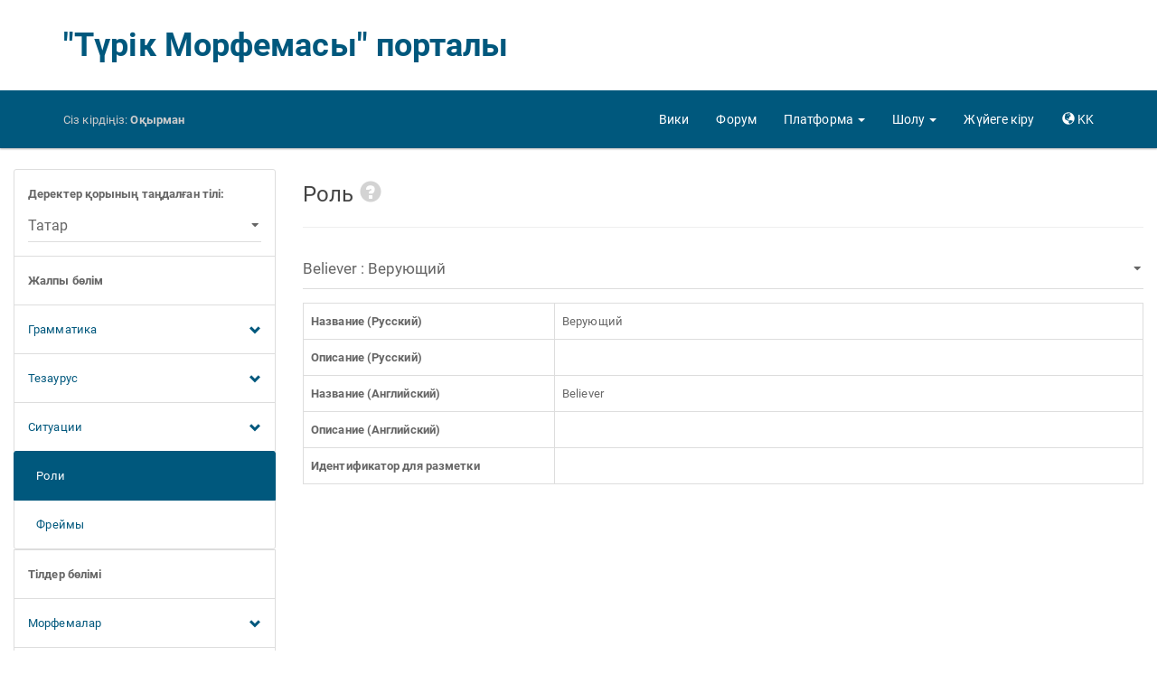

--- FILE ---
content_type: text/html; charset=utf-8
request_url: http://modmorph.turklang.net/kk/role/821/
body_size: 29447
content:




<!DOCTYPE html>
<html lang="en">
<head>
<meta charset="utf-8">
<meta http-equiv="X-UA-Compatible" content="IE=edge">
<meta name="viewport" content="width=device-width, initial-scale=1.0">


<link rel="apple-touch-icon" sizes="57x57" href="/static/images/favicon/apple-touch-icon-57x57.7618bffb8c21.png">
<link rel="apple-touch-icon" sizes="60x60" href="/static/images/favicon/apple-touch-icon-60x60.4a6ebea7bd83.png">
<link rel="apple-touch-icon" sizes="72x72" href="/static/images/favicon/apple-touch-icon-72x72.a6f6baee3c18.png">
<link rel="apple-touch-icon" sizes="76x76" href="/static/images/favicon/apple-touch-icon-76x76.9201ba3c35f6.png">
<link rel="apple-touch-icon" sizes="114x114" href="/static/images/favicon/apple-touch-icon-114x114.b334eb0dc55a.png">
<link rel="apple-touch-icon" sizes="120x120" href="/static/images/favicon/apple-touch-icon-120x120.204a4d9289ae.png">
<link rel="apple-touch-icon" sizes="144x144" href="/static/images/favicon/apple-touch-icon-144x144.2421140f54e5.png">
<link rel="apple-touch-icon" sizes="152x152" href="/static/images/favicon/apple-touch-icon-152x152.ce29d705acfc.png">
<link rel="apple-touch-icon" sizes="180x180" href="/static/images/favicon/apple-touch-icon-180x180.ad6c8e1e9b98.png">
<link rel="icon" type="image/png" href="/static/images/favicon/favicon-32x32.8e9bff1ebb29.png" sizes="32x32">
<link rel="icon" type="image/png" href="/static/images/favicon/android-chrome-192x192.dca635735614.png" sizes="192x192">
<link rel="icon" type="image/png" href="/static/images/favicon/favicon-96x96.b4de89ae7e20.png" sizes="96x96">
<link rel="icon" type="image/png" href="/static/images/favicon/favicon-16x16.7c2e50825cfd.png" sizes="16x16">
<link rel="manifest" href="/static/images/favicon/manifest.970b6537b24c.json">
<link rel="mask-icon" href="/static/images/favicon/safari-pinned-tab.81cb1a41d89e.svg" color="#5bbad5">
<link rel="shortcut icon" href="/static/images/favicon/favicon.f5e39bf1d1b2.ico">
<meta name="apple-mobile-web-app-title" content="ModMorph">
<meta name="application-name" content="ModMorph">
<meta name="msapplication-TileColor" content="#da532c">
<meta name="msapplication-TileImage" content="/static/images/favicon/mstile-144x144.ba6b49ce0b46.png">
<meta name="msapplication-config" content="/static/images/favicon/browserconfig.ff4f0022f7e9.xml">
<meta name="theme-color" content="#ffffff">


<title>"Түрік Морфемасы" порталы</title>

<!-- Yandex.Metrika counter -->
<script type="text/javascript" >
   (function(m,e,t,r,i,k,a){m[i]=m[i]||function(){(m[i].a=m[i].a||[]).push(arguments)};
   m[i].l=1*new Date();k=e.createElement(t),a=e.getElementsByTagName(t)[0],k.async=1,k.src=r,a.parentNode.insertBefore(k,a)})
   (window, document, "script", "https://mc.yandex.ru/metrika/tag.js", "ym");
   ym(61452832, "init", {
        clickmap:true,
        trackLinks:true,
        accurateTrackBounce:true
   });
</script>
<!-- /Yandex.Metrika counter -->

<link rel="stylesheet" href="/static/libs/roboto/css/roboto.ee9827afbb46.css">
<link rel="stylesheet" href="/static/libs/bootstrap/css/bootstrap-paper.min.1bcaf94cd8d1.css"/>


<link rel="stylesheet" href="/static/styles/shared/layout.fb8e892a07f2.css">

    
    
    <link rel="stylesheet" href="/static/styles/shared/navbar.46b897cb9911.css">

    <link rel="stylesheet" href="/static/styles/shared/sidebar.aee19546c2cc.css">

</head>
<body>
<div id="pageData" data-page-data="{&quot;urls&quot;: {&quot;selectLanguageForm&quot;: &quot;/kk/select_language/0&quot;, &quot;gramCategoryForm&quot;: &quot;/kk/gram_category/0&quot;, &quot;grammemeForm&quot;: &quot;/kk/grammeme/0/&quot;, &quot;quasigrammemeForm&quot;: &quot;/kk/quasigrammeme/0/&quot;, &quot;derivatemeForm&quot;: &quot;/kk/derivateme/0/&quot;, &quot;deicticForm&quot;: &quot;/kk/deictic/0/&quot;, &quot;deicticList&quot;: &quot;/kk/deictic&quot;, &quot;communicativeForm&quot;: &quot;/kk/communicative/0/&quot;, &quot;communicativeList&quot;: &quot;/kk/communicative&quot;, &quot;objectConceptForm&quot;: &quot;/kk/object_concept/0/&quot;, &quot;objectConceptList&quot;: &quot;/kk/object_concept&quot;, &quot;attributeObjectConceptList&quot;: &quot;/kk/attribute_object_concept&quot;, &quot;attributeActionConceptList&quot;: &quot;/kk/attribute_action_concept&quot;, &quot;actionConceptForm&quot;: &quot;/kk/action_concept/0/&quot;, &quot;attributeActionConceptForm&quot;: &quot;/kk/attribute_action_concept/0/&quot;, &quot;attributeObjectConceptForm&quot;: &quot;/kk/attribute_object_concept/0/&quot;, &quot;actionConceptList&quot;: &quot;/kk/action_concept&quot;, &quot;roleForm&quot;: &quot;/kk/role/0/&quot;, &quot;globalFrameForm&quot;: &quot;/kk/global_frame/0/&quot;, &quot;affixalMorphemeForm&quot;: &quot;/kk/affixal_morpheme/0/&quot;, &quot;affixalMorphemeList&quot;: &quot;/kk/affixal_morpheme&quot;, &quot;particleForm&quot;: &quot;/kk/particle/0/&quot;, &quot;particleList&quot;: &quot;/kk/particle&quot;, &quot;adpositionForm&quot;: &quot;/kk/adposition/0/&quot;, &quot;adpositionList&quot;: &quot;/kk/adposition&quot;, &quot;auxilaryVerbForm&quot;: &quot;/kk/auxilary_verb/0/&quot;, &quot;auxilaryVerbList&quot;: &quot;/kk/auxilary_verb&quot;, &quot;rootMorphemeForm&quot;: &quot;/kk/root_morpheme/0/&quot;, &quot;rootMorphemeList&quot;: &quot;/kk/root_morpheme&quot;, &quot;morphotacticsA2AForm&quot;: &quot;/kk/morphotactics_a2a/0/&quot;, &quot;morphotacticsA2PForm&quot;: &quot;/kk/morphotactics_a2p/0/&quot;, &quot;morphotacticsP2AForm&quot;: &quot;/kk/morphotactics_p2a/0/&quot;, &quot;morphotacticsA2VForm&quot;: &quot;/kk/morphotactics_a2v/0/&quot;, &quot;morphotacticsT2AForm&quot;: &quot;/kk/morphotactics_t2a/0/&quot;, &quot;morphotacticsT2AList&quot;: &quot;/kk/morphotactics_t2a&quot;, &quot;morphotacticsT2ARootMorphemeDatatable&quot;: &quot;/kk/morphotactics_t2a/0/root_morpheme_datatable/&quot;, &quot;morphotacticsT2AAdpositionDatatable&quot;: &quot;/kk/morphotactics_t2a/0/adposition_datatable/&quot;, &quot;morphotacticsT2AAuxilaryVerbDatatable&quot;: &quot;/kk/morphotactics_t2a/0/auxilary_verb_datatable/&quot;, &quot;morphotacticsT2AAffixalAllomorphDatatable&quot;: &quot;/kk/morphotactics_t2a/0/affixal_allomorph_datatable/&quot;, &quot;morphotacticsT2AParticleAllomorphDatatable&quot;: &quot;/kk/morphotactics_t2a/0/particle_allomorph_datatable/&quot;, &quot;languageFrameForm&quot;: &quot;/kk/language_frame/0/&quot;, &quot;multiwordNameForm&quot;: &quot;/kk/multiword_name/0/&quot;, &quot;multiwordNameList&quot;: &quot;/kk/multiword_name&quot;, &quot;\u0441onceptApiList&quot;: &quot;/api/concept/&quot;, &quot;deicticApiList&quot;: &quot;/api/deictic/&quot;, &quot;communicativeApiList&quot;: &quot;/api/communicative/&quot;, &quot;objectConceptApiList&quot;: &quot;/api/object_concept/&quot;, &quot;actionConceptApiList&quot;: &quot;/api/action_concept/&quot;, &quot;attributeObjectConceptApiList&quot;: &quot;/api/attribute_object_concept/&quot;, &quot;attributeActionConceptApiList&quot;: &quot;/api/attribute_action_concept/&quot;, &quot;globalFrameApiList&quot;: &quot;/api/global_frame/&quot;, &quot;globalFrameRoleApiList&quot;: &quot;/api/global_frame_role/&quot;, &quot;allomorphApiDetail&quot;: &quot;/api/allomorph/0/&quot;, &quot;allomorphApiList&quot;: &quot;/api/allomorph/&quot;, &quot;affixalAllomorphApiDetail&quot;: &quot;/api/affixal_allomorph/0/&quot;, &quot;affixalAllomorphApiList&quot;: &quot;/api/affixal_allomorph/&quot;, &quot;particleAllomorphApiDetail&quot;: &quot;/api/particle_allomorph/0/&quot;, &quot;particleAllomorphApiList&quot;: &quot;/api/particle_allomorph/&quot;, &quot;rootMorphemeApiDetail&quot;: &quot;/api/root_morpheme/0/&quot;, &quot;rootMorphemeApiList&quot;: &quot;/api/root_morpheme/&quot;, &quot;adpositionApiDetail&quot;: &quot;/api/adposition/0/&quot;, &quot;adpositionApiList&quot;: &quot;/api/adposition/&quot;, &quot;auxilaryVerbApiDetail&quot;: &quot;/api/auxilary_verb/0/&quot;, &quot;auxilaryVerbApiList&quot;: &quot;/api/auxilary_verb/&quot;, &quot;rootMorphemeSemanticsApiDetail&quot;: &quot;/api/root_morpheme_semantics/0/&quot;, &quot;rootMorphemeSemanticsApiList&quot;: &quot;/api/root_morpheme_semantics/&quot;, &quot;morphotacticsA2AApiDetail&quot;: &quot;/api/morphotactics_a2a/0/&quot;, &quot;morphotacticsA2AApiList&quot;: &quot;/api/morphotactics_a2a/&quot;, &quot;morphotacticsA2PApiDetail&quot;: &quot;/api/morphotactics_a2p/0/&quot;, &quot;morphotacticsA2PApiList&quot;: &quot;/api/morphotactics_a2p/&quot;, &quot;morphotacticsP2AApiDetail&quot;: &quot;/api/morphotactics_p2a/0/&quot;, &quot;morphotacticsP2AApiList&quot;: &quot;/api/morphotactics_p2a/&quot;, &quot;morphotacticsA2VApiDetail&quot;: &quot;/api/morphotactics_a2v/0/&quot;, &quot;morphotacticsA2VApiList&quot;: &quot;/api/morphotactics_a2v/&quot;, &quot;morphotacticsT2AApiDetail&quot;: &quot;/api/morphotactics_t2a/0/&quot;, &quot;morphotacticsT2AApiList&quot;: &quot;/api/morphotactics_t2a/&quot;, &quot;languageFrameRoleApiList&quot;: &quot;/api/language_frame_role/&quot;, &quot;languageFrameRoleApiDetail&quot;: &quot;/api/language_frame_role/0/&quot;, &quot;multiwordNameApiDetail&quot;: &quot;/api/multiword_name/0/&quot;, &quot;multiwordNameApiList&quot;: &quot;/api/multiword_name/&quot;, &quot;multiwordNameSemanticsApiDetail&quot;: &quot;/api/multiword_name_semantics/0/&quot;, &quot;multiwordNameSemanticsApiList&quot;: &quot;/api/multiword_name_semantics/&quot;, &quot;morphanalyzerDownloadResult&quot;: &quot;/kk/platform/morph_analyzer_beta/download&quot;}, &quot;languages&quot;: [{&quot;id&quot;: 2, &quot;value&quot;: &quot;\u0410\u043b\u0442\u0430\u0439&quot;}, {&quot;id&quot;: 3, &quot;value&quot;: &quot;\u0411\u0430\u0448\u049b\u04b1\u0440\u0442&quot;}, {&quot;id&quot;: 4, &quot;value&quot;: &quot;\u0413\u0430\u0433\u0430\u0443\u0437&quot;}, {&quot;id&quot;: 5, &quot;value&quot;: &quot;\u0414\u043e\u043b\u0493\u0430\u043d&quot;}, {&quot;id&quot;: 28, &quot;value&quot;: &quot;\u041a\u0440\u044b\u043c\u0447\u0430\u043a\u0441\u043a\u0438\u0439&quot;}, {&quot;id&quot;: 14, &quot;value&quot;: &quot;\u041d\u043e\u0493\u0430\u0439&quot;}, {&quot;id&quot;: 36, &quot;value&quot;: &quot;\u041e\u0440\u0442\u0430\u0442\u04af\u0440\u0456\u043a&quot;}, {&quot;id&quot;: 15, &quot;value&quot;: &quot;\u0421\u0430\u043b\u0430\u0440&quot;}, {&quot;id&quot;: 37, &quot;value&quot;: &quot;\u0421\u0438\u0431\u0438\u0440\u0441\u043a\u043e-\u0442\u0430\u0442\u0430\u0440\u0441\u043a\u0438\u0439&quot;}, {&quot;id&quot;: 16, &quot;value&quot;: &quot;\u0422\u0430\u0442\u0430\u0440&quot;}, {&quot;id&quot;: 17, &quot;value&quot;: &quot;\u0422\u0435\u043b\u0435\u0443\u0456\u0442&quot;}, {&quot;id&quot;: 27, &quot;value&quot;: &quot;\u0422\u043e\u0444\u0430 &quot;}, {&quot;id&quot;: 18, &quot;value&quot;: &quot;\u0422\u0443\u0432\u044b\u043d&quot;}, {&quot;id&quot;: 19, &quot;value&quot;: &quot;\u0422\u04af\u0440\u0456\u043a&quot;}, {&quot;id&quot;: 20, &quot;value&quot;: &quot;\u0422\u04af\u0440\u0456\u043a\u043c\u0435\u043d&quot;}, {&quot;id&quot;: 23, &quot;value&quot;: &quot;\u0425\u0430\u043a\u0430\u0441&quot;}, {&quot;id&quot;: 30, &quot;value&quot;: &quot;\u0425\u0430\u043b\u0430\u0434\u0436\u0430&quot;}, {&quot;id&quot;: 24, &quot;value&quot;: &quot;\u0427\u0443\u0432\u0430\u0448&quot;}, {&quot;id&quot;: 35, &quot;value&quot;: &quot;\u0428\u0430\u043b\u049b\u0430\u043d&quot;}, {&quot;id&quot;: 25, &quot;value&quot;: &quot;\u0428\u043e\u0440&quot;}, {&quot;id&quot;: 33, &quot;value&quot;: &quot;\u0428\u04b1\u043b\u044b\u043c&quot;}, {&quot;id&quot;: 26, &quot;value&quot;: &quot;\u042f\u043a\u0443\u0442 (\u0441\u0430\u0445\u0430)&quot;}, {&quot;id&quot;: 6, &quot;value&quot;: &quot;\u049a\u0430\u0437\u0430\u049b&quot;}, {&quot;id&quot;: 7, &quot;value&quot;: &quot;\u049a\u0430\u0440\u0430\u0439\u044b\u043c&quot;}, {&quot;id&quot;: 32, &quot;value&quot;: &quot;\u049a\u0430\u0440\u0430\u0439\u044b\u043c  (\u0492\u0430\u043b\u044b\u0447 \u0434\u0438\u0430\u043b\u0435\u043a\u0442\u0456\u0441\u0456)&quot;}, {&quot;id&quot;: 9, &quot;value&quot;: &quot;\u049a\u0430\u0440\u0430\u0448\u0430\u0439-\u0431\u0430\u043b\u049b\u0430\u0440&quot;}, {&quot;id&quot;: 8, &quot;value&quot;: &quot;\u049a\u0430\u0440\u0430\u049b\u0430\u043b\u043f\u0430\u049b&quot;}, {&quot;id&quot;: 10, &quot;value&quot;: &quot;\u049a\u0430\u0448\u049b\u0430\u0439&quot;}, {&quot;id&quot;: 12, &quot;value&quot;: &quot;\u049a\u0443\u043c\u044b\u049b&quot;}, {&quot;id&quot;: 11, &quot;value&quot;: &quot;\u049a\u044b\u0440\u044b\u043c\u0442\u0430\u0442\u0430\u0440&quot;}, {&quot;id&quot;: 13, &quot;value&quot;: &quot;\u049a\u044b\u0440\u0493\u044b\u0437&quot;}, {&quot;id&quot;: 34, &quot;value&quot;: &quot;\u049a\u04b1\u043c\u0430\u043d\u0434\u044b\u043d&quot;}, {&quot;id&quot;: 31, &quot;value&quot;: &quot;\u04ae\u0440\u0456\u043c&quot;}, {&quot;id&quot;: 22, &quot;value&quot;: &quot;\u04b0\u0439\u0493\u044b\u0440&quot;}, {&quot;id&quot;: 1, &quot;value&quot;: &quot;\u04d8\u0437\u0456\u0440\u0431\u0430\u0439\u0434\u0436\u0430\u043d&quot;}, {&quot;id&quot;: 29, &quot;value&quot;: &quot;\u04e8\u0437\u0431\u0435\u043a (\u041a\u0438\u0440\u0438\u043b\u043b\u0438\u0446\u0430)&quot;}, {&quot;id&quot;: 21, &quot;value&quot;: &quot;\u04e8\u0437\u0431\u0435\u043a (\u043b\u0430\u0442\u044b\u043d)&quot;}], &quot;selected_language_id&quot;: 16}"></div>


<div class="modal" id="langModal" tabindex="-1" role="dialog">
<div class="modal-dialog modal-lg" role="document">
<div class="modal-content">
    <div class="modal-header">
        <button type="button" class="close" data-dismiss="modal" aria-label="Close">
            <span aria-hidden="true">&times;</span>
        </button>
        <h4 class="modal-title">Сайт тілін таңдаңыз</h4>
    </div>
    <div class="modal-body">
    <div class="lang-grid">
        
        <div class="row">
            
            <div class="col-xs-2 lang-col">
                <a class="thumbnail" href="/setlang/ru/">
                    <div class="flag-img">
                        <img src="/static/images/flags/flag_ru.b98b5c73ca7e.png" alt="Русский">
                        <div class="img-caption">RU</div>
                    </div>
                    <div class="caption hidden-xs hidden-sm">
                        <b>Русский</b>
                    </div>
                </a>
            </div>
            
            <div class="col-xs-2 lang-col">
                <a class="thumbnail" href="/setlang/en/">
                    <div class="flag-img">
                        <img src="/static/images/flags/flag_en.db959838ec6a.png" alt="English">
                        <div class="img-caption">EN</div>
                    </div>
                    <div class="caption hidden-xs hidden-sm">
                        <b>English</b>
                    </div>
                </a>
            </div>
            
            <div class="col-xs-2 lang-col">
                <a class="thumbnail" href="/setlang/tt/">
                    <div class="flag-img">
                        <img src="/static/images/flags/flag_tt.540b09d84f10.png" alt="Татарча">
                        <div class="img-caption">TT</div>
                    </div>
                    <div class="caption hidden-xs hidden-sm">
                        <b>Татарча</b>
                    </div>
                </a>
            </div>
            
            <div class="col-xs-2 lang-col">
                <a class="thumbnail" href="/setlang/uz/">
                    <div class="flag-img">
                        <img src="/static/images/flags/flag_uz.9b1d87befd9f.png" alt="Оʻzbekcha">
                        <div class="img-caption">UZ</div>
                    </div>
                    <div class="caption hidden-xs hidden-sm">
                        <b>Оʻzbekcha</b>
                    </div>
                </a>
            </div>
            
            <div class="col-xs-2 lang-col">
                <a class="thumbnail" href="/setlang/uzc/">
                    <div class="flag-img">
                        <img src="/static/images/flags/flag_uzc.9b1d87befd9f.png" alt="Ўзбекча">
                        <div class="img-caption">UZC</div>
                    </div>
                    <div class="caption hidden-xs hidden-sm">
                        <b>Ўзбекча</b>
                    </div>
                </a>
            </div>
            
            <div class="col-xs-2 lang-col">
                <a class="thumbnail" href="/setlang/ky/">
                    <div class="flag-img">
                        <img src="/static/images/flags/flag_ky.017ae74627ec.png" alt="Кыргызча">
                        <div class="img-caption">KY</div>
                    </div>
                    <div class="caption hidden-xs hidden-sm">
                        <b>Кыргызча</b>
                    </div>
                </a>
            </div>
            
        </div>
        
        <div class="row">
            
            <div class="col-xs-2 lang-col">
                <a class="thumbnail" href="/setlang/kk/">
                    <div class="flag-img">
                        <img src="/static/images/flags/flag_kk.db49fbfe8b66.png" alt="Қазақша">
                        <div class="img-caption">KK</div>
                    </div>
                    <div class="caption hidden-xs hidden-sm">
                        <b>Қазақша</b>
                    </div>
                </a>
            </div>
            
            <div class="col-xs-2 lang-col">
                <a class="thumbnail" href="/setlang/kum/">
                    <div class="flag-img">
                        <img src="/static/images/flags/flag_kum.99922fb90991.png" alt="Къумукъча">
                        <div class="img-caption">KUM</div>
                    </div>
                    <div class="caption hidden-xs hidden-sm">
                        <b>Къумукъча</b>
                    </div>
                </a>
            </div>
            
            <div class="col-xs-2 lang-col">
                <a class="thumbnail" href="/setlang/sah/">
                    <div class="flag-img">
                        <img src="/static/images/flags/flag_sah.a9e875223d14.png" alt="Сахалыы">
                        <div class="img-caption">SAH</div>
                    </div>
                    <div class="caption hidden-xs hidden-sm">
                        <b>Сахалыы</b>
                    </div>
                </a>
            </div>
            
            <div class="col-xs-2 lang-col">
                <a class="thumbnail" href="/setlang/crh/">
                    <div class="flag-img">
                        <img src="/static/images/flags/flag_crh.8cf8f8470743.png" alt="Къырымтатарджа">
                        <div class="img-caption">CRH</div>
                    </div>
                    <div class="caption hidden-xs hidden-sm">
                        <b>Къырымтатарджа</b>
                    </div>
                </a>
            </div>
            
            <div class="col-xs-2 lang-col">
                <a class="thumbnail" href="/setlang/az/">
                    <div class="flag-img">
                        <img src="/static/images/flags/flag_az.633cb9712820.png" alt="Azərbaycan">
                        <div class="img-caption">AZ</div>
                    </div>
                    <div class="caption hidden-xs hidden-sm">
                        <b>Azərbaycan</b>
                    </div>
                </a>
            </div>
            
            <div class="col-xs-2 lang-col">
                <a class="thumbnail" href="/setlang/ba/">
                    <div class="flag-img">
                        <img src="/static/images/flags/flag_ba.d6c1462e4e77.png" alt="Башҡортса">
                        <div class="img-caption">BA</div>
                    </div>
                    <div class="caption hidden-xs hidden-sm">
                        <b>Башҡортса</b>
                    </div>
                </a>
            </div>
            
        </div>
        
        <div class="row">
            
            <div class="col-xs-2 lang-col">
                <a class="thumbnail" href="/setlang/clw/">
                    <div class="flag-img">
                        <img src="/static/images/flags/flag_clw.29b4a26b3c02.png" alt="Чулым Тили">
                        <div class="img-caption">CLW</div>
                    </div>
                    <div class="caption hidden-xs hidden-sm">
                        <b>Чулым Тили</b>
                    </div>
                </a>
            </div>
            
            <div class="col-xs-2 lang-col">
                <a class="thumbnail" href="/setlang/cv/">
                    <div class="flag-img">
                        <img src="/static/images/flags/flag_cv.121e5c6ed720.png" alt="Чăвашла">
                        <div class="img-caption">CV</div>
                    </div>
                    <div class="caption hidden-xs hidden-sm">
                        <b>Чăвашла</b>
                    </div>
                </a>
            </div>
            
            <div class="col-xs-2 lang-col">
                <a class="thumbnail" href="/setlang/alt/">
                    <div class="flag-img">
                        <img src="/static/images/flags/flag_alt.0998fb183f25.png" alt="Алтай Тил">
                        <div class="img-caption">ALT</div>
                    </div>
                    <div class="caption hidden-xs hidden-sm">
                        <b>Алтай Тил</b>
                    </div>
                </a>
            </div>
            
            <div class="col-xs-2 lang-col">
                <a class="thumbnail" href="/setlang/kjh/">
                    <div class="flag-img">
                        <img src="/static/images/flags/flag_kjh.d267e1c20597.png" alt="Хакас Тілі">
                        <div class="img-caption">KJH</div>
                    </div>
                    <div class="caption hidden-xs hidden-sm">
                        <b>Хакас Тілі</b>
                    </div>
                </a>
            </div>
            
            <div class="col-xs-2 lang-col">
                <a class="thumbnail" href="/setlang/tlt/">
                    <div class="flag-img">
                        <img src="/static/images/flags/flag_tlt.99922fb90991.png" alt="Тэлэңгэт">
                        <div class="img-caption">TLT</div>
                    </div>
                    <div class="caption hidden-xs hidden-sm">
                        <b>Тэлэңгэт</b>
                    </div>
                </a>
            </div>
            
            <div class="col-xs-2 lang-col">
                <a class="thumbnail" href="/setlang/tyv/">
                    <div class="flag-img">
                        <img src="/static/images/flags/flag_tyv.681e3f08b1d6.png" alt="Тыва Дыл">
                        <div class="img-caption">TYV</div>
                    </div>
                    <div class="caption hidden-xs hidden-sm">
                        <b>Тыва Дыл</b>
                    </div>
                </a>
            </div>
            
        </div>
        
        <div class="row">
            
            <div class="col-xs-2 lang-col">
                <a class="thumbnail" href="/setlang/uig/">
                    <div class="flag-img">
                        <img src="/static/images/flags/flag_uig.6480698c7edf.png" alt="Уйғурчә">
                        <div class="img-caption">UIG</div>
                    </div>
                    <div class="caption hidden-xs hidden-sm">
                        <b>Уйғурчә</b>
                    </div>
                </a>
            </div>
            
            <div class="col-xs-2 lang-col">
                <a class="thumbnail" href="/setlang/gag/">
                    <div class="flag-img">
                        <img src="/static/images/flags/flag_gag.514a2a11caf1.png" alt="Gagauzça">
                        <div class="img-caption">GAG</div>
                    </div>
                    <div class="caption hidden-xs hidden-sm">
                        <b>Gagauzça</b>
                    </div>
                </a>
            </div>
            
            <div class="col-xs-2 lang-col">
                <a class="thumbnail" href="/setlang/sty/">
                    <div class="flag-img">
                        <img src="/static/images/flags/flag_sty.5188531b21e0.png" alt="Cыбыртатар Тел">
                        <div class="img-caption">STY</div>
                    </div>
                    <div class="caption hidden-xs hidden-sm">
                        <b>Cыбыртатар Тел</b>
                    </div>
                </a>
            </div>
            
            <div class="col-xs-2 lang-col">
                <a class="thumbnail" href="/setlang/tr/">
                    <div class="flag-img">
                        <img src="/static/images/flags/flag_tr.d2539009c5c1.png" alt="Türk dili">
                        <div class="img-caption">TR</div>
                    </div>
                    <div class="caption hidden-xs hidden-sm">
                        <b>Türk dili</b>
                    </div>
                </a>
            </div>
            
            <div class="col-xs-2 lang-col">
                <a class="thumbnail" href="/setlang/okt/">
                    <div class="flag-img">
                        <img src="/static/images/flags/flag_okt.99922fb90991.png" alt="Ortatürk Tili">
                        <div class="img-caption">OKT</div>
                    </div>
                    <div class="caption hidden-xs hidden-sm">
                        <b>Ortatürk Tili</b>
                    </div>
                </a>
            </div>
            
        </div>
        
    </div>
    </div>
</div>
</div>
</div>



<div id="snek">
<div id="snax">
<div class="container title-logo hidden-xs">
    <a href="/kk/">"Түрік Морфемасы" порталы</a>
</div>
<nav class="navbar navbar-inverse navbar-static-top">
    <div class="container">
        <div class="navbar-header">
            <button type="button" class="navbar-toggle" id="navbarButton"
                    data-toggle="collapse" data-target="#navbarLinks" aria-expanded="false">
                <span class="sr-only">Toggle navigation</span>
                <span class="icon-bar"></span>
                <span class="icon-bar"></span>
                <span class="icon-bar"></span>
            </button>
            <a class="navbar-brand navbar-logo visible-xs" href="/kk/">
                <img src="/static/images/tmm/tmm-logo.4b199c556bbe.png" alt="logo" height="64"/>
            </a>
            <p class="navbar-text navbar-signed-in">
                <span class="hidden-xs">Сіз кірдіңіз: </span>
                <b>
                    
                    Оқырман
                    
                </b>
            </p>
        </div>
        <div class="collapse navbar-collapse" id="navbarLinks">
            <ul class="nav navbar-nav navbar-right">
            <li>
                <a href="/kk/wiki/">
                    <span class="glyphicon glyphicon glyphicon-info-sign hidden-xs hidden-md hidden-lg"> </span>
                    <span class="hidden-sm">Вики</span>
                </a>
            </li>
            <li>
                <a href="/kk/forum/">
                    <span class="glyphicon glyphicon-comment hidden-xs hidden-md hidden-lg"> </span>
                    <span class="hidden-sm">Форум</span>
                </a>
            </li>
            <li class="dropdown">
                <a href="#" class="dropdown-toggle" data-toggle="dropdown"
                   role="button" aria-haspopup="true" aria-expanded="false">
                    <span class="glyphicon glyphicon-th-large hidden-xs hidden-md hidden-lg"> </span>
                    <span class="hidden-sm">Платформа</span> <span class="caret"></span>
                </a>
                <ul class="dropdown-menu">
                    <li><a href="/kk/platform/morph_analyzer">Морфоанализатор</a></li>
                    
                </ul>
            </li>
            <li class="dropdown">
                <a href="#" class="dropdown-toggle" data-toggle="dropdown"
                   role="button" aria-haspopup="true" aria-expanded="false">
                    <span class="glyphicon glyphicon-list-alt hidden-xs hidden-md hidden-lg"> </span>
                    <span class="hidden-sm">Шолу</span> <span class="caret"></span>
                </a>
                <ul class="dropdown-menu">
                    <li><a href="/kk/statistics">Статистика</a></li>
                    <li><a href="/kk/summary">Жиынтық кестелер</a></li>
                    <li><a href="/kk/annotation">Корпусная аннотация</a></li>
                </ul>
            </li>
            
            <li>
                <a href="/kk/signin">
                    <span class="glyphicon glyphicon-log-in hidden-xs hidden-md hidden-lg"> </span>
                    <span class="hidden-sm">Жүйеге кіру</span>
                </a>
            </li>
            
            <li>
                <a href="#" role="button" data-toggle="modal" data-target="#langModal">
                    <span class="glyphicon glyphicon-globe"></span>
                    <span>KK</span>
                </a>
            </li>
            </ul>
        </div>
    </div>
</nav>

<div class="container-fluid">
<div class="row">
<div class="col-md-3 col-sm-4 sidebar-menu" id="sidebarMenuBlock">
    <div class="list-group">
        <div class="list-group-item">
            <form id="formLanguageSelect" method="get">
                <div class="form-group" style="margin: 0">
                    <label for="inputLanguageSelect"><b>Деректер қорының таңдалған тілі:</b></label>
                    <select class="form-control" name="selectedLanguage" id="inputLanguageSelect"></select>
                </div>
            </form>
        </div>
        <div class="list-group-item">
            <b>Жалпы бөлім</b>
        </div>

        <a class="list-group-item" role="button" data-toggle="collapse" href="#collapseGrammar">
            Грамматика
            <span class="glyphicon glyphicon-chevron-down pull-right" style="line-height: 1.846;"></span>
        </a>
        <div class="collapse " id="collapseGrammar">
        <a href="/kk/gram_category"
           class="list-group-item ">
            &nbsp;&nbsp;&nbsp;Грамматикалық санаттар
        </a>
        <div class="list-group-item">
            <span>&nbsp;&nbsp;&nbsp;Грамматикалық мағынасы</span>
        </div>
        <a href="/kk/grammeme"
           class="list-group-item ">
            &nbsp;&nbsp;&nbsp;&nbsp;&nbsp;&nbsp;Граммемалар
        </a>
        <a href="/kk/quasigrammeme"
           class="list-group-item ">
            &nbsp;&nbsp;&nbsp;&nbsp;&nbsp;&nbsp;Квазиграммемалар
        </a>
        <a href="/kk/derivateme"
           class="list-group-item ">
            &nbsp;&nbsp;&nbsp;&nbsp;&nbsp;&nbsp;Дериватемалар
        </a>
        </div>

        <a class="list-group-item" role="button" data-toggle="collapse" href="#collapseThesaurus">
            Тезаурус
            <span class="glyphicon glyphicon-chevron-down pull-right" style="line-height: 1.846;"></span>
        </a>
        <div class="collapse " id="collapseThesaurus">
        <div class="list-group-item">
            <span>&nbsp;&nbsp;&nbsp;Тұжырымдамалар</span>
        </div>
        <a href="/kk/object_concept"
           class="list-group-item ">
            &nbsp;&nbsp;&nbsp;&nbsp;&nbsp;&nbsp;Объект тұжырымдамалары
        </a>
        <a href="/kk/action_concept"
           class="list-group-item ">
            &nbsp;&nbsp;&nbsp;&nbsp;&nbsp;&nbsp;Іс-қимыл тұжырымдамалары
        </a>
         <a href="/kk/attribute_object_concept"
            class="list-group-item ">
             &nbsp;&nbsp;&nbsp;&nbsp;&nbsp;&nbsp;Объект төлсипатының тұжырымдамалары
        </a>
        <a href="/kk/attribute_action_concept"
           class="list-group-item ">
            &nbsp;&nbsp;&nbsp;&nbsp;&nbsp;&nbsp;Іс-қимыл төлсипатының тұжырымдамалары
        </a>
                <a href="/kk/deictic"
           class="list-group-item ">
            &nbsp;&nbsp;&nbsp;Дейктики
        </a>
        <a href="/kk/communicative"
           class="list-group-item ">
            &nbsp;&nbsp;&nbsp;Коммуникативы
        </a>
        <a href="javascript:void(0);"
           class="list-group-item disabled ">
            &nbsp;&nbsp;&nbsp;Коннекторы
        </a>
        </div>

        <a class="list-group-item" role="button" data-toggle="collapse" href="#collapseFrame">
            Ситуации
            <span class="glyphicon glyphicon-chevron-down pull-right" style="line-height: 1.846;"></span>
        </a>
        <div class="collapse in" id="collapseFrame">
        <a href="/kk/role"
           class="list-group-item active">
            &nbsp;&nbsp;&nbsp;Роли
        </a>
        <a href="/kk/global_frame"
           class="list-group-item ">
            &nbsp;&nbsp;&nbsp;Фреймы
        </a>
        </div>

        <div class="list-group-item">
            <b>Тілдер бөлімі</b>
        </div>

        <a class="list-group-item" role="button" data-toggle="collapse" href="#collapseMorphemes">
            Морфемалар
            <span class="glyphicon glyphicon-chevron-down pull-right" style="line-height: 1.846;"></span>
        </a>
        <div class="collapse " id="collapseMorphemes">
        <a href="/kk/affixal_morpheme"
           class="list-group-item ">
            &nbsp;&nbsp;&nbsp;Аффиксті морфемалар
        </a>
        <div class="list-group-item">
            <span>&nbsp;&nbsp;&nbsp;Аналитикалық морфемалар</span>
        </div>
        <a href="/kk/particle"
           class="list-group-item ">
            &nbsp;&nbsp;&nbsp;&nbsp;&nbsp;&nbsp;Демеулік шылаулар
        </a>
        <a href="/kk/adposition"
           class="list-group-item ">
            &nbsp;&nbsp;&nbsp;&nbsp;&nbsp;&nbsp;Септеуліктер
        </a>
        <a href="/kk/auxilary_verb"
           class="list-group-item ">
            &nbsp;&nbsp;&nbsp;&nbsp;&nbsp;&nbsp;Көмекші етістіктер
        </a>
        <a href="/kk/root_morpheme"
           class="list-group-item ">
            &nbsp;&nbsp;&nbsp;Түбірлі морфемалар
        </a>
        </div>

        <a class="list-group-item" role="button" data-toggle="collapse" href="#collapseMorphotactics">
            Морфотактика
            <span class="glyphicon glyphicon-chevron-down pull-right" style="line-height: 1.846;"></span>
        </a>
        <div class="collapse " id="collapseMorphotactics">
        <a href="/kk/morphotactics_t2a"
           class="list-group-item ">
            &nbsp;&nbsp;&nbsp;Түбір+Аффикс
        </a>
        <a href="/kk/morphotactics_a2a"
           class="list-group-item ">
            &nbsp;&nbsp;&nbsp;Аффикс+Аффикс
        </a>
        <a href="/kk/morphotactics_p2a"
           class="list-group-item ">
            &nbsp;&nbsp;&nbsp;Частица + Аффикс
        </a>
        <a href="/kk/morphotactics_a2p"
           class="list-group-item ">
            &nbsp;&nbsp;&nbsp;Аффикс + Частица
        </a>
        <a href="/kk/morphotactics_a2v"
           class="list-group-item ">
            &nbsp;&nbsp;&nbsp;Аффикс + Вспомогательный глагол
        </a>
        </div>

        <a class="list-group-item" role="button" data-toggle="collapse" href="#collapseLanguageFrame">
            Ситуации в языке
            <span class="glyphicon glyphicon-chevron-down pull-right" style="line-height: 1.846;"></span>
        </a>
        <div class="collapse " id="collapseLanguageFrame">
        <a href="/kk/language_frame"
           class="list-group-item ">
            &nbsp;&nbsp;&nbsp;Фреймы в языке
        </a>
        </div>

        <a class="list-group-item" role="button" data-toggle="collapse" href="#collapseMultiword">
            Көпсөзді өрнектер
            <span class="glyphicon glyphicon-chevron-down pull-right" style="line-height: 1.846;"></span>
        </a>
        <div class="collapse " id="collapseMultiword">
        <a href="/kk/multiword_name"
           class="list-group-item ">
            &nbsp;&nbsp;&nbsp;Көпсөзді атаулар
        </a>
        </div>
    </div>
</div>
<div class="col-md-9 col-sm-8 col-xs-12">

<h4>
    Роль
    <a href="/kk/wiki/role" class="link-semivisible">
        <span class="glyphicon glyphicon-question-sign"></span>
    </a>
</h4>
<hr>

<form id="formRoleSelect">
<div class="form-group">
<label for="inputRoleSelect" class="sr-only">Роль</label>
<select class="form-control input-lg" id="inputRoleSelect">
    
    <option value="872"
        >
        Abundant_entities : Обильные сущности
    </option>
    
    <option value="23"
        >
        Abuser : Агрессор
    </option>
    
    <option value="85"
        >
        Accessibility : Доступность
    </option>
    
    <option value="1025"
        >
        Accessory : Аксессуар
    </option>
    
    <option value="39"
        >
        Accoutrement : Аксессуар
    </option>
    
    <option value="827"
        >
        Accuracy : Точность
    </option>
    
    <option value="509"
        >
        Accused : Обвиняемый
    </option>
    
    <option value="691"
        >
        Act : Акт
    </option>
    
    <option value="271"
        >
        Action : Действие
    </option>
    
    <option value="955"
        >
        Activists : Активисты
    </option>
    
    <option value="60"
        >
        Activity : Деятельность
    </option>
    
    <option value="253"
        >
        Actor : Деятель
    </option>
    
    <option value="988"
        >
        Added_set : Добавленный набор
    </option>
    
    <option value="74"
        >
        Addict : Поклонник
    </option>
    
    <option value="75"
        >
        Addictant : Аддиктант
    </option>
    
    <option value="1145"
        >
        Address : Адрес
    </option>
    
    <option value="81"
        >
        Addressee : Адресат
    </option>
    
    <option value="219"
        >
        Address_term : Срок обращения
    </option>
    
    <option value="731"
        >
        Adequacy : Адекватность
    </option>
    
    <option value="1151"
        >
        Adversity : Бедствие
    </option>
    
    <option value="254"
        >
        Affected : Находящийся под влиянием
    </option>
    
    <option value="292"
        >
        Affected_party : Пострадавшая сторона
    </option>
    
    <option value="451"
        >
        Affliction : Болезнь
    </option>
    
    <option value="99"
        >
        Age : Возраст
    </option>
    
    <option value="374"
        >
        Agency : Орган
    </option>
    
    <option value="34"
        >
        Agent : Агент
    </option>
    
    <option value="101"
        >
        Aggregate : Агрегат
    </option>
    
    <option value="103"
        >
        Aggregate_property : Совокупное свойство
    </option>
    
    <option value="629"
        >
        Aggressor : Агрессор
    </option>
    
    <option value="630"
        >
        Aggressors : Агрессоры
    </option>
    
    <option value="693"
        >
        Agreement : Соглашение
    </option>
    
    <option value="107"
        >
        Agriculturist : Земледелец
    </option>
    
    <option value="463"
        >
        Ailment : Недуг
    </option>
    
    <option value="1066"
        >
        Air : Воздух
    </option>
    
    <option value="113"
        >
        Alignment_match : Выравнивание совпадение
    </option>
    
    <option value="114"
        >
        Alignment_mismatch : Несоответствие выравнивания
    </option>
    
    <option value="115"
        >
        Alliance : Альянс
    </option>
    
    <option value="287"
        >
        Allowed_category : Разрешенная категория
    </option>
    
    <option value="360"
        >
        Alter : Альтер
    </option>
    
    <option value="279"
        >
        Alterant : Альтернант
    </option>
    
    <option value="203"
        >
        Amends : Компенсация
    </option>
    
    <option value="132"
        >
        Ammunition : Амуниция
    </option>
    
    <option value="239"
        >
        Amount : Сумма
    </option>
    
    <option value="320"
        >
        Amount_of_discussion : Объем обсуждения
    </option>
    
    <option value="987"
        >
        Amount_of_information : Количество информации
    </option>
    
    <option value="1123"
        >
        Amount_of_progress : Количество прогресса
    </option>
    
    <option value="784"
        >
        Amount_of_reassurance : Сумма заверения
    </option>
    
    <option value="493"
        >
        Anchor : Привязка
    </option>
    
    <option value="414"
        >
        Angle : Угол
    </option>
    
    <option value="135"
        >
        Animal : Животное
    </option>
    
    <option value="499"
        >
        Anti_consequence : Анти-последствия
    </option>
    
    <option value="973"
        >
        Apparatus : Аппарат
    </option>
    
    <option value="970"
        >
        Apparent_conclusion : Видимый вывод
    </option>
    
    <option value="153"
        >
        Appointee : Доверенное лицо
    </option>
    
    <option value="1272"
        >
        Appraisal : Оценка
    </option>
    
    <option value="418"
        >
        Area : Область
    </option>
    
    <option value="783"
        >
        Arguer : Спорщик
    </option>
    
    <option value="774"
        >
        Arguer1 : Аргумент1
    </option>
    
    <option value="775"
        >
        Arguer2 : Аргумент2
    </option>
    
    <option value="776"
        >
        Arguers : Аргументы
    </option>
    
    <option value="161"
        >
        Armor : Броня
    </option>
    
    <option value="510"
        >
        Arraign_authority : Обвиняющий орган
    </option>
    
    <option value="177"
        >
        Artifact : Артефакт
    </option>
    
    <option value="180"
        >
        Artist : Художник
    </option>
    
    <option value="181"
        >
        Artwork : Произведения искусства
    </option>
    
    <option value="209"
        >
        Assailant : Нападающий
    </option>
    
    <option value="186"
        >
        Assessor : Оценщик
    </option>
    
    <option value="162"
        >
        Asset : Актив
    </option>
    
    <option value="898"
        >
        Assets : Активы
    </option>
    
    <option value="900"
        >
        Astronomical_entity : Астрономическая сущность
    </option>
    
    <option value="1058"
        >
        Attachment : Вложение
    </option>
    
    <option value="1097"
        >
        Attack : Атака
    </option>
    
    <option value="964"
        >
        Attacked : Атакуемый
    </option>
    
    <option value="1205"
        >
        Attended_person : Обслуживаемое лицо
    </option>
    
    <option value="760"
        >
        Attendee : Участник
    </option>
    
    <option value="759"
        >
        Attendees : Участники
    </option>
    
    <option value="217"
        >
        Attitude : Отношение
    </option>
    
    <option value="675"
        >
        Attraction : достопримечательность
    </option>
    
    <option value="93"
        >
        Attribute : Атрибут
    </option>
    
    <option value="569"
        >
        Audience : Аудитория
    </option>
    
    <option value="1154"
        >
        Authenticity : Подлинность
    </option>
    
    <option value="686"
        >
        Author : Автор
    </option>
    
    <option value="169"
        >
        Authorities : Органы власти
    </option>
    
    <option value="286"
        >
        Authority : Власть
    </option>
    
    <option value="864"
        >
        Avenger : Мститель
    </option>
    
    <option value="255"
        >
        Averted_situation : Предотвращенная ситуация
    </option>
    
    <option value="830"
        >
        Back : Обратно
    </option>
    
    <option value="1048"
        >
        Bad_action : Плохое действие
    </option>
    
    <option value="337"
        >
        Bad_entity : Плохая_сущность
    </option>
    
    <option value="874"
        >
        Bad_outcome : Плохой исход
    </option>
    
    <option value="662"
        >
        Baggage : Багаж
    </option>
    
    <option value="29"
        >
        Barrier : Барьер
    </option>
    
    <option value="55"
        >
        Basis : Основа
    </option>
    
    <option value="549"
        >
        Basis_of_order : Основа порядка
    </option>
    
    <option value="398"
        >
        Beam : Луч
    </option>
    
    <option value="332"
        >
        Bearer : Предъявитель
    </option>
    
    <option value="1271"
        >
        Bed : Кровать
    </option>
    
    <option value="421"
        >
        Behavior : Поведение
    </option>
    
    <option value="1245"
        >
        Behavior_product : Поведенческий продукт
    </option>
    
    <option value="821"
        selected>
        Believer : Верующий
    </option>
    
    <option value="256"
        >
        Benefactor : Благодетель
    </option>
    
    <option value="257"
        >
        Beneficial_situation : Выгодная ситуация
    </option>
    
    <option value="65"
        >
        Beneficiary : Бенефициар
    </option>
    
    <option value="819"
        >
        Benefit : Выгода
    </option>
    
    <option value="198"
        >
        Benefited_party : Благополучная сторона
    </option>
    
    <option value="832"
        >
        Benefiting_action : Благоприятное действие
    </option>
    
    <option value="258"
        >
        Benefitted_situation : Выгодная ситуация
    </option>
    
    <option value="1049"
        >
        Billing_authority : Платежный орган
    </option>
    
    <option value="1039"
        >
        Binding_principle : Принцип привязки
    </option>
    
    <option value="154"
        >
        Body : Тело
    </option>
    
    <option value="40"
        >
        Body_location : Участок_тела
    </option>
    
    <option value="1057"
        >
        Body_mark : Марка тела
    </option>
    
    <option value="260"
        >
        Body_part : Часть тела
    </option>
    
    <option value="479"
        >
        Bodypart_of_agent : Часть тела агента
    </option>
    
    <option value="452"
        >
        Body_system : Система тела
    </option>
    
    <option value="329"
        >
        Bomb : Бомба
    </option>
    
    <option value="631"
        >
        Bomber : Бомбометатель
    </option>
    
    <option value="851"
        >
        Booker : Букер
    </option>
    
    <option value="402"
        >
        Borrower : Заёмщик
    </option>
    
    <option value="799"
        >
        Boundary : Граница
    </option>
    
    <option value="1064"
        >
        Bounded_area : Ограниченная область
    </option>
    
    <option value="525"
        >
        Branch : Ветка
    </option>
    
    <option value="925"
        >
        Brand : Бренд
    </option>
    
    <option value="1068"
        >
        Building : Здание
    </option>
    
    <option value="1067"
        >
        Building_part : Строительная часть
    </option>
    
    <option value="1069"
        >
        Business : Бизнес
    </option>
    
    <option value="1070"
        >
        Business_name : Наименование фирмы
    </option>
    
    <option value="939"
        >
        Buyer : Покупатель
    </option>
    
    <option value="225"
        >
        Cache : Тайник
    </option>
    
    <option value="507"
        >
        Calculator : Калькулятор
    </option>
    
    <option value="1275"
        >
        Capitulator : Капитулятор
    </option>
    
    <option value="709"
        >
        Captive : Пленник
    </option>
    
    <option value="817"
        >
        Captor : Похититель
    </option>
    
    <option value="1210"
        >
        Capture : Захват
    </option>
    
    <option value="1158"
        >
        Cargo : Груз
    </option>
    
    <option value="419"
        >
        Carrier : Носитель
    </option>
    
    <option value="405"
        >
        Case : Дело
    </option>
    
    <option value="251"
        >
        Category : Категория
    </option>
    
    <option value="248"
        >
        Cause : Причина
    </option>
    
    <option value="388"
        >
        Cause_of_shine : Причина света
    </option>
    
    <option value="265"
        >
        Change_agent : Сменить агента
    </option>
    
    <option value="136"
        >
        Characteristic : Характеристика
    </option>
    
    <option value="351"
        >
        Characterization : Характеристика
    </option>
    
    <option value="270"
        >
        Character_of_end_state : Характер конечного состояния
    </option>
    
    <option value="165"
        >
        Charges : Обвинения
    </option>
    
    <option value="1103"
        >
        Chemical_entity : Химическая сущность
    </option>
    
    <option value="1037"
        >
        Child : Ребенок
    </option>
    
    <option value="1104"
        >
        Chosen : Выбранный
    </option>
    
    <option value="16"
        >
        Circumstances : Обстоятельства
    </option>
    
    <option value="1107"
        >
        Claimant : Истец
    </option>
    
    <option value="989"
        >
        Class : Класс
    </option>
    
    <option value="852"
        >
        Client : Клиент
    </option>
    
    <option value="344"
        >
        Clothing : Одежда
    </option>
    
    <option value="404"
        >
        Code : Кодекс
    </option>
    
    <option value="483"
        >
        Cognate_event : Познать событие
    </option>
    
    <option value="53"
        >
        Cognizer : Познаватель
    </option>
    
    <option value="1027"
        >
        Cognizer_1 : Познаватель_1
    </option>
    
    <option value="1028"
        >
        Cognizer_2 : Познаватель_2
    </option>
    
    <option value="875"
        >
        Cognizer_agent : Познаватель агент
    </option>
    
    <option value="1029"
        >
        Cognizers : Познаватели
    </option>
    
    <option value="20"
        >
        Collection : Совокупность
    </option>
    
    <option value="928"
        >
        Collection_name : Название коллекции
    </option>
    
    <option value="1114"
        >
        Colonists : Колонисты
    </option>
    
    <option value="1117"
        >
        Color : Цвет
    </option>
    
    <option value="1118"
        >
        Color_qualifier : Классификатор цвета
    </option>
    
    <option value="963"
        >
        Combatant : Участник сражения
    </option>
    
    <option value="1252"
        >
        Combatants : Комбатанты
    </option>
    
    <option value="1279"
        >
        Commitment : Обязательство
    </option>
    
    <option value="1128"
        >
        Commonality : Общность
    </option>
    
    <option value="1146"
        >
        Communication : Коммуникация
    </option>
    
    <option value="1163"
        >
        Communicative_act : Коммуникативный акт
    </option>
    
    <option value="69"
        >
        Communicative_force : Коммуникативная_сила
    </option>
    
    <option value="430"
        >
        Communicator : Коммуникатор
    </option>
    
    <option value="627"
        >
        Company : Компания
    </option>
    
    <option value="1119"
        >
        Comparand : Сравниваемый
    </option>
    
    <option value="475"
        >
        Comparison_activity : Сравнительная деятельность
    </option>
    
    <option value="476"
        >
        Comparison_event : Событие сравнения
    </option>
    
    <option value="293"
        >
        Comparison_set : Набор для сравнения
    </option>
    
    <option value="76"
        >
        Compeller : Курильщик
    </option>
    
    <option value="440"
        >
        Compensation : Компенсация
    </option>
    
    <option value="1198"
        >
        Competing_consideration : Конкурирующее рассмотрение
    </option>
    
    <option value="612"
        >
        Competition : Соревнование
    </option>
    
    <option value="340"
        >
        Competitor : Конкурент
    </option>
    
    <option value="1047"
        >
        Competitors : Конкуренты
    </option>
    
    <option value="1135"
        >
        Complainer : Жалобщик
    </option>
    
    <option value="1136"
        >
        Complaint : Жалоба
    </option>
    
    <option value="63"
        >
        Completeness : Полнота
    </option>
    
    <option value="712"
        >
        Complex : Комплекс
    </option>
    
    <option value="178"
        >
        Component : Компонент
    </option>
    
    <option value="713"
        >
        Component_entities : Компонентные сущности
    </option>
    
    <option value="687"
        >
        Components : Компоненты
    </option>
    
    <option value="756"
        >
        Component_sound : Компонентный звук
    </option>
    
    <option value="241"
        >
        Composite_number : Составное число
    </option>
    
    <option value="1138"
        >
        Conceded_state_of_affairs : Смиренное состояние дел
    </option>
    
    <option value="411"
        >
        Concept_1 : Концепт_1
    </option>
    
    <option value="412"
        >
        Concept_2 : Концепт_2
    </option>
    
    <option value="413"
        >
        Concepts : Концепты
    </option>
    
    <option value="70"
        >
        Concessive : Консессив
    </option>
    
    <option value="210"
        >
        Condition : Условие
    </option>
    
    <option value="168"
        >
        Configuration : Конфигурация
    </option>
    
    <option value="508"
        >
        Conflict : Конфликт
    </option>
    
    <option value="1143"
        >
        Connected_item : Соединяемый элемент
    </option>
    
    <option value="1142"
        >
        Connected_locations : Подключенные локации
    </option>
    
    <option value="763"
        >
        Connection : Связь
    </option>
    
    <option value="501"
        >
        Connections : Соединения
    </option>
    
    <option value="205"
        >
        Connector : Коннектор
    </option>
    
    <option value="1144"
        >
        Conqueror : Завоеватель
    </option>
    
    <option value="1044"
        >
        Consequence : Последствие
    </option>
    
    <option value="494"
        >
        Consequences : Последствия
    </option>
    
    <option value="1199"
        >
        Consideration : Рассмотрение
    </option>
    
    <option value="544"
        >
        Constancy : Постоянство
    </option>
    
    <option value="764"
        >
        Constant_location : Постоянное местонахождение
    </option>
    
    <option value="193"
        >
        Constituent_parts : Составные части
    </option>
    
    <option value="607"
        >
        Constituents : Составляющие
    </option>
    
    <option value="1147"
        >
        Construction : Строительство
    </option>
    
    <option value="473"
        >
        Consumer : Потребитель
    </option>
    
    <option value="13"
        >
        Container : Контейнер
    </option>
    
    <option value="1109"
        >
        Container_portal : Контейнерный портал
    </option>
    
    <option value="104"
        >
        Container_possessor : Владелец контейнера
    </option>
    
    <option value="62"
        >
        Containing_event : Содержащее_событие
    </option>
    
    <option value="1110"
        >
        Containing_object : Содержащий_объект
    </option>
    
    <option value="688"
        >
        Containing_text : Содержит текст
    </option>
    
    <option value="212"
        >
        Content : Содержание
    </option>
    
    <option value="1148"
        >
        Contents : Содержимое
    </option>
    
    <option value="149"
        >
        Context : Контекст
    </option>
    
    <option value="441"
        >
        Context_of_acquaintance : Контекст знакомства
    </option>
    
    <option value="442"
        >
        Contract_basis : Основа договора
    </option>
    
    <option value="1152"
        >
        Contrary_circumstances : Противоположные обстоятельства
    </option>
    
    <option value="948"
        >
        Contrast : Контраст
    </option>
    
    <option value="122"
        >
        Contrasting_alternative : Контрастная альтернатива
    </option>
    
    <option value="591"
        >
        Contrastive_context : Контрастный контекст
    </option>
    
    <option value="993"
        >
        Contrast_set : Контрастный набор
    </option>
    
    <option value="1157"
        >
        Control : Контроль
    </option>
    
    <option value="1237"
        >
        Control_group : Контрольная группа
    </option>
    
    <option value="1238"
        >
        Control_group_member : Член контрольной группы
    </option>
    
    <option value="743"
        >
        Controlled_entity : Контролируемая сущность
    </option>
    
    <option value="744"
        >
        Controlling_act : Контролирующий акт
    </option>
    
    <option value="1038"
        >
        Controlling_entity : Контролирующая сущность
    </option>
    
    <option value="1155"
        >
        Controlling_situation : Контролирующая ситуация
    </option>
    
    <option value="1156"
        >
        Controlling_variable : Управляющая переменная
    </option>
    
    <option value="1250"
        >
        Conveyed_emotion : Переданные эмоции
    </option>
    
    <option value="143"
        >
        Convict : Осужденный
    </option>
    
    <option value="996"
        >
        Conviction : Признание виновным
    </option>
    
    <option value="1159"
        >
        Convoy : Конвой
    </option>
    
    <option value="150"
        >
        Cook : Повар
    </option>
    
    <option value="658"
        >
        Coordinated_event : Скоординированное событие
    </option>
    
    <option value="31"
        >
        Co-participant : Соучастник
    </option>
    
    <option value="349"
        >
        Copy : Копия
    </option>
    
    <option value="857"
        >
        Co-resident : Сожитель
    </option>
    
    <option value="901"
        >
        Correlated_event : Коррелированное событие
    </option>
    
    <option value="920"
        >
        Correlated_variable : Коррелированная переменная
    </option>
    
    <option value="173"
        >
        Cotheme : Сотема
    </option>
    
    <option value="61"
        >
        Co-timed_event : Одновременное_событие
    </option>
    
    <option value="230"
        >
        Count : Количество
    </option>
    
    <option value="732"
        >
        Counter_actor : Контр-актер
    </option>
    
    <option value="789"
        >
        Countertransfer : Встречная передача
    </option>
    
    <option value="1185"
        >
        Course : Курс
    </option>
    
    <option value="146"
        >
        Court : Суд
    </option>
    
    <option value="1075"
        >
        Co-variable : Со-переменная
    </option>
    
    <option value="969"
        >
        Created_entity : Созданная сущность
    </option>
    
    <option value="41"
        >
        Creator : Создатель
    </option>
    
    <option value="1042"
        >
        Crime : Преступление
    </option>
    
    <option value="1247"
        >
        Crime_jurisdiction : Юрисдикция в отношении преступлений
    </option>
    
    <option value="252"
        >
        Criteria : Критерий
    </option>
    
    <option value="882"
        >
        Criterion : Критерий
    </option>
    
    <option value="1260"
        >
        Crop : Урожай
    </option>
    
    <option value="1167"
        >
        Culture : Культура
    </option>
    
    <option value="1262"
        >
        Current_country : Нынешняя страна
    </option>
    
    <option value="1008"
        >
        Current_instance : Текущий экземпляр
    </option>
    
    <option value="1248"
        >
        Current_jurisdiction : Текущая юрисдикция
    </option>
    
    <option value="785"
        >
        Current_leadership : Текущий лидер
    </option>
    
    <option value="786"
        >
        Current_order : Текущий порядок
    </option>
    
    <option value="841"
        >
        Customer : Заказчик
    </option>
    
    <option value="163"
        >
        Danger : Опасность
    </option>
    
    <option value="868"
        >
        Dangerous_entity : Опасная сущность
    </option>
    
    <option value="716"
        >
        Dangerous_situation : Опасная ситуация
    </option>
    
    <option value="794"
        >
        Data : Данные
    </option>
    
    <option value="835"
        >
        Debtor : Должник
    </option>
    
    <option value="379"
        >
        Deceased : Покойник
    </option>
    
    <option value="273"
        >
        Deceiver : Обманщик
    </option>
    
    <option value="1251"
        >
        Deception : Обман
    </option>
    
    <option value="144"
        >
        Decision : Решение
    </option>
    
    <option value="558"
        >
        Decision_maker : Принимающий решение
    </option>
    
    <option value="1054"
        >
        Decorated_individual : Украшенный индивид
    </option>
    
    <option value="1053"
        >
        Decoration : Украшение
    </option>
    
    <option value="1055"
        >
        Decoration_descriptor : Дескриптор украшения
    </option>
    
    <option value="1124"
        >
        Dedicated_entity : Выделенная сущность
    </option>
    
    <option value="1125"
        >
        Dedicated_type : Выделенный тип
    </option>
    
    <option value="166"
        >
        Defendant : Ответчик
    </option>
    
    <option value="276"
        >
        Defender : Защитник
    </option>
    
    <option value="656"
        >
        Defense : Защита
    </option>
    
    <option value="392"
        >
        Defining_event : Определенное событие
    </option>
    
    <option value="855"
        >
        Deformer : Деформатор
    </option>
    
    <option value="3"
        >
        Degree : Мера
    </option>
    
    <option value="567"
        >
        Degree_of_involvement : Степень вовлеченности
    </option>
    
    <option value="86"
        >
        Deixis : Дейксис
    </option>
    
    <option value="284"
        >
        Deliverer : Доставщик
    </option>
    
    <option value="976"
        >
        Delivery_device : Устройство доставки
    </option>
    
    <option value="956"
        >
        Demands : Требования
    </option>
    
    <option value="812"
        >
        Denominator : Знаменатель
    </option>
    
    <option value="911"
        >
        Denoted_quantity : Обозначаемое количество
    </option>
    
    <option value="496"
        >
        Dependent : Зависящее
    </option>
    
    <option value="515"
        >
        Dependent_entity : Зависимая сущность
    </option>
    
    <option value="845"
        >
        Dependent_individual : Зависимое лицо
    </option>
    
    <option value="517"
        >
        Dependent_situation : Зависимая ситуация
    </option>
    
    <option value="300"
        >
        Dependent_state : Зависимое состояние
    </option>
    
    <option value="518"
        >
        Dependent_variable : Зависимая переменная
    </option>
    
    <option value="4"
        >
        Depictive : Описание
    </option>
    
    <option value="1172"
        >
        Depictive_of_represented : Описание представленного
    </option>
    
    <option value="1120"
        >
        Described_entity : Описываемая сущность
    </option>
    
    <option value="42"
        >
        Descriptor : Дескриптор
    </option>
    
    <option value="926"
        >
        Designer : Дизайнер
    </option>
    
    <option value="683"
        >
        Desirability : Желательность
    </option>
    
    <option value="1265"
        >
        Desirable : Желательный
    </option>
    
    <option value="1013"
        >
        Desirable_action : Желаемое действие
    </option>
    
    <option value="545"
        >
        Desirable_situation : Желаемая ситуация
    </option>
    
    <option value="1191"
        >
        Desired_goal : Желаемая_цель
    </option>
    
    <option value="539"
        >
        Desired_state_of_affairs : Желаемое состояние дел
    </option>
    
    <option value="1092"
        >
        Destination_event : Целевое событие
    </option>
    
    <option value="1093"
        >
        Destination_time : Целевое время
    </option>
    
    <option value="299"
        >
        Destroyer : Разрушитель
    </option>
    
    <option value="1149"
        >
        Determinant : Детерминант
    </option>
    
    <option value="330"
        >
        Detonator : Детонатор
    </option>
    
    <option value="929"
        >
        Developer : Разработчик
    </option>
    
    <option value="50"
        >
        Deviation : Отклонение
    </option>
    
    <option value="1041"
        >
        Device : Устройство
    </option>
    
    <option value="915"
        >
        Difference : Разница
    </option>
    
    <option value="767"
        >
        Differentiating_fact : Отличительный факт
    </option>
    
    <option value="307"
        >
        Dimension : Размерность
    </option>
    
    <option value="87"
        >
        Direction : Направление
    </option>
    
    <option value="88"
        >
        Directness : Прямота
    </option>
    
    <option value="314"
        >
        Disaster : Бедствие
    </option>
    
    <option value="1263"
        >
        Discourse_salient_country : Дискурс выдающейся страны
    </option>
    
    <option value="1121"
        >
        Disease : Болезнь
    </option>
    
    <option value="979"
        >
        Display : Дисплей
    </option>
    
    <option value="559"
        >
        Dispute : Спор
    </option>
    
    <option value="89"
        >
        Distance : Расстояние
    </option>
    
    <option value="244"
        >
        Distributor : Дистрибьютор
    </option>
    
    <option value="333"
        >
        Document : Документ
    </option>
    
    <option value="736"
        >
        Documents : Документы
    </option>
    
    <option value="338"
        >
        Dodger : Ловкач
    </option>
    
    <option value="36"
        >
        Domain : Домен
    </option>
    
    <option value="944"
        >
        Domain_of_relevance : Актуальная область
    </option>
    
    <option value="290"
        >
        Donor : Донор
    </option>
    
    <option value="341"
        >
        Dough : Тесто
    </option>
    
    <option value="535"
        >
        Driver : Водитель
    </option>
    
    <option value="1084"
        >
        Dryee : Сушитель
    </option>
    
    <option value="5"
        >
        Duration : Длительность
    </option>
    
    <option value="342"
        >
        Duration_of_activity : Продолжительность деятельности
    </option>
    
    <option value="288"
        >
        Duration_of_final_state : Продолжительность конечного состояния
    </option>
    
    <option value="850"
        >
        Duration_of_state : Продолжительность состояния
    </option>
    
    <option value="521"
        >
        Duty : Обязанность
    </option>
    
    <option value="1178"
        >
        Earner : Зарабатывающий деньги
    </option>
    
    <option value="1179"
        >
        Earnings : Заработок
    </option>
    
    <option value="1180"
        >
        Eclipsed : Заслоненный
    </option>
    
    <option value="1182"
        >
        Economy : Экономика
    </option>
    
    <option value="58"
        >
        Effect : Эффект
    </option>
    
    <option value="211"
        >
        Effort : Усилие
    </option>
    
    <option value="1274"
        >
        Egg : Яйцо
    </option>
    
    <option value="361"
        >
        Ego : Эго
    </option>
    
    <option value="1076"
        >
        Elapsed_time : Прошедшее время
    </option>
    
    <option value="1190"
        >
        Electricity : Электричество
    </option>
    
    <option value="511"
        >
        Element : Элемент
    </option>
    
    <option value="1192"
        >
        Emission : Эмиссия
    </option>
    
    <option value="399"
        >
        Emitter : Эмиттер
    </option>
    
    <option value="1195"
        >
        Emotion : Эмоция
    </option>
    
    <option value="1153"
        >
        Emotional_state : Эмоциональное состояние
    </option>
    
    <option value="141"
        >
        Empathy_target : Цель сочувствия
    </option>
    
    <option value="777"
        >
        Employee : Работник
    </option>
    
    <option value="454"
        >
        Employer : Работодатель
    </option>
    
    <option value="640"
        >
        Employment : Занятие
    </option>
    
    <option value="730"
        >
        Enabled_situation : Разрешенная ситуация
    </option>
    
    <option value="1112"
        >
        Enclosed_region : Закрытый регион
    </option>
    
    <option value="1202"
        >
        Endangering_act : Угрожающий акт
    </option>
    
    <option value="604"
        >
        Endeavor : Стремление
    </option>
    
    <option value="624"
        >
        End_point : Конечная точка
    </option>
    
    <option value="571"
        >
        Endpoints : Конечные точки
    </option>
    
    <option value="984"
        >
        End_time : Время окончания
    </option>
    
    <option value="838"
        >
        Enemy : Враг
    </option>
    
    <option value="576"
        >
        Entities : Сущности
    </option>
    
    <option value="14"
        >
        Entity : Сущность
    </option>
    
    <option value="768"
        >
        Entity_1 : Сущность_1
    </option>
    
    <option value="769"
        >
        Entity_2 : Сущность_2
    </option>
    
    <option value="1206"
        >
        Entourage : Антураж
    </option>
    
    <option value="977"
        >
        Entry_path : Входной путь
    </option>
    
    <option value="670"
        >
        Equivalence : Эквивалентность
    </option>
    
    <option value="1207"
        >
        Escapee : Беглец
    </option>
    
    <option value="1209"
        >
        Estimation : Оценка
    </option>
    
    <option value="443"
        >
        Ethnicity : Этничность
    </option>
    
    <option value="1043"
        >
        Etymological_root : Этимологический корень
    </option>
    
    <option value="1211"
        >
        Evader : Уклоняющийся
    </option>
    
    <option value="749"
        >
        Evaluation : Оценка
    </option>
    
    <option value="651"
        >
        Evaluator : Оценщик
    </option>
    
    <option value="291"
        >
        Evaluee : Оцениваемый
    </option>
    
    <option value="222"
        >
        Event : Событие
    </option>
    
    <option value="6"
        >
        Event_description : Описание_события
    </option>
    
    <option value="678"
        >
        Events : События
    </option>
    
    <option value="353"
        >
        Eventuality : Случайность
    </option>
    
    <option value="189"
        >
        Evidence : Свидетельство
    </option>
    
    <option value="1214"
        >
        Examination : Экзамен
    </option>
    
    <option value="1215"
        >
        Examinee : Экзаменующийся
    </option>
    
    <option value="1216"
        >
        Examiner : Экзаменатор
    </option>
    
    <option value="638"
        >
        Excess : Избыток
    </option>
    
    <option value="1218"
        >
        Exchanger_1 : Обменник_1
    </option>
    
    <option value="1219"
        >
        Exchanger_2 : Обменник_2
    </option>
    
    <option value="1227"
        >
        Exchange_rate : Обменный курс
    </option>
    
    <option value="1127"
        >
        Exchangers : Обменники
    </option>
    
    <option value="1228"
        >
        Exchange_service : Обменный сервис
    </option>
    
    <option value="1229"
        >
        Excreta : Выделения
    </option>
    
    <option value="1230"
        >
        Excreter : Выделитель
    </option>
    
    <option value="1231"
        >
        Executed : Казненный
    </option>
    
    <option value="1232"
        >
        Executioner : Палач
    </option>
    
    <option value="1108"
        >
        Executive_authority : Исполнительная власть
    </option>
    
    <option value="356"
        >
        Exerter : Эксетер
    </option>
    
    <option value="1085"
        >
        Existing member : Существующий член
    </option>
    
    <option value="820"
        >
        Expectation : Ожидание
    </option>
    
    <option value="623"
        >
        Expected_event : Ожидаемое событие
    </option>
    
    <option value="750"
        >
        Expected_request : Ожидаемый запрос
    </option>
    
    <option value="435"
        >
        Experience : Опыт
    </option>
    
    <option value="138"
        >
        Experiencer : Экспериенцер
    </option>
    
    <option value="1239"
        >
        Experiment : Эксперимент
    </option>
    
    <option value="1240"
        >
        Experimenter : Экспериментатор
    </option>
    
    <option value="7"
        >
        Explanation : Объяснение
    </option>
    
    <option value="302"
        >
        Explosive : Взрывчатка
    </option>
    
    <option value="1246"
        >
        Exporter : Экспортер
    </option>
    
    <option value="998"
        >
        Exporting_area : Область экспорта
    </option>
    
    <option value="1197"
        >
        Expression : Выражение
    </option>
    
    <option value="467"
        >
        Expression_1 : Выражение_1
    </option>
    
    <option value="468"
        >
        Expression_2 : Выражение_2
    </option>
    
    <option value="100"
        >
        Expressor : Экспрессор
    </option>
    
    <option value="458"
        >
        Extent : Степень
    </option>
    
    <option value="798"
        >
        Extent_of_acclaim : Степень признания
    </option>
    
    <option value="800"
        >
        Exterior : Экстерьер
    </option>
    
    <option value="484"
        >
        External_cause : Внешняя причина
    </option>
    
    <option value="971"
        >
        Facility : Учреждение
    </option>
    
    <option value="1186"
        >
        Fact : Факт
    </option>
    
    <option value="1001"
        >
        Factor : Фактор
    </option>
    
    <option value="470"
        >
        Factory : Фабрика
    </option>
    
    <option value="497"
        >
        Factual_situation : Фактическая ситуация
    </option>
    
    <option value="1281"
        >
        Faculty : Дарование
    </option>
    
    <option value="951"
        >
        Falling_event : Падать
    </option>
    
    <option value="1111"
        >
        Fastener : Запор
    </option>
    
    <option value="889"
        >
        Father : Отец
    </option>
    
    <option value="90"
        >
        Feature : Характерная черта
    </option>
    
    <option value="352"
        >
        Fidelity : Верность
    </option>
    
    <option value="56"
        >
        Field : Поле
    </option>
    
    <option value="1253"
        >
        Fight : Бой
    </option>
    
    <option value="579"
        >
        Fighter : Боец
    </option>
    
    <option value="82"
        >
        Figure : Форма
    </option>
    
    <option value="84"
        >
        Figures : Цифры
    </option>
    
    <option value="262"
        >
        Final_category : Финальная категория
    </option>
    
    <option value="921"
        >
        Final_correlate : Окончательный коррелят
    </option>
    
    <option value="513"
        >
        Final_element : Финальный элемент
    </option>
    
    <option value="512"
        >
        Final_element : Финальный элемент
    </option>
    
    <option value="916"
        >
        Final_number : Конечное количество
    </option>
    
    <option value="641"
        >
        Final_quality : Финальное качество
    </option>
    
    <option value="642"
        >
        Final_situation : Конечная ситуация
    </option>
    
    <option value="917"
        >
        Final_state : Конечное состояние
    </option>
    
    <option value="931"
        >
        Final_subevent : Конечное подсостояние
    </option>
    
    <option value="1095"
        >
        Final_temperature : Конечная температура
    </option>
    
    <option value="91"
        >
        Final_value : Конечное_значение
    </option>
    
    <option value="1060"
        >
        Financial_instrument : Финансовый инструмент
    </option>
    
    <option value="406"
        >
        Finding : Расследование
    </option>
    
    <option value="1106"
        >
        Fine : Штраф
    </option>
    
    <option value="249"
        >
        Fire : Огонь
    </option>
    
    <option value="639"
        >
        Firearm : Огнестрельное оружие
    </option>
    
    <option value="1257"
        >
        Fire_break : Противопожарная полоса
    </option>
    
    <option value="885"
        >
        Firefighter : Пожарный
    </option>
    
    <option value="1258"
        >
        Firing_point : Огневой пункт
    </option>
    
    <option value="415"
        >
        Fixed_location : Фиксированное местоположение
    </option>
    
    <option value="886"
        >
        Flame : Пламя
    </option>
    
    <option value="887"
        >
        Flammables : Легковоспламеняющиеся
    </option>
    
    <option value="1080"
        >
        Fluid : Жидкость
    </option>
    
    <option value="199"
        >
        Focal_entity : Центральная сущность
    </option>
    
    <option value="809"
        >
        Focal_feature : Фокусная особенность
    </option>
    
    <option value="814"
        >
        Focal_occasion : Центральное событие
    </option>
    
    <option value="294"
        >
        Focal_participant : Фокусный участник
    </option>
    
    <option value="389"
        >
        Focal_time : Фокусное время
    </option>
    
    <option value="1164"
        >
        Following_distance : Следующее расстояние
    </option>
    
    <option value="108"
        >
        Food : Еда
    </option>
    
    <option value="370"
        >
        Forbidden : Запрещенный
    </option>
    
    <option value="357"
        >
        Force : Сила
    </option>
    
    <option value="478"
        >
        Foreground_event : Событие на переднем плане
    </option>
    
    <option value="1264"
        >
        Forgery : Подделка
    </option>
    
    <option value="1266"
        >
        Forgoer : Отказывающийся
    </option>
    
    <option value="182"
        >
        Form : Форма
    </option>
    
    <option value="751"
        >
        Formal_realization : Формальная реализация
    </option>
    
    <option value="194"
        >
        Formational_cause : Формирующая причина
    </option>
    
    <option value="25"
        >
        Frequency : Частота
    </option>
    
    <option value="459"
        >
        Frequency_of_success : Частота успеха
    </option>
    
    <option value="873"
        >
        Frequency_of_use : Частота использования
    </option>
    
    <option value="1268"
        >
        Front : Прикрытие
    </option>
    
    <option value="250"
        >
        Fuel : Топливо
    </option>
    
    <option value="719"
        >
        Fugitive : Беглец
    </option>
    
    <option value="155"
        >
        Function : Функция
    </option>
    
    <option value="527"
        >
        Future_phenomenon : Будущее явление
    </option>
    
    <option value="625"
        >
        Gambler : Игрок
    </option>
    
    <option value="1256"
        >
        Game : Игра
    </option>
    
    <option value="1113"
        >
        Garment : Одежда
    </option>
    
    <option value="1261"
        >
        Gatherer : Собиратель
    </option>
    
    <option value="689"
        >
        Genre : Жанр
    </option>
    
    <option value="833"
        >
        Gift : Подарок
    </option>
    
    <option value="1277"
        >
        Gizmo : Штуковина
    </option>
    
    <option value="35"
        >
        Goal : Цель
    </option>
    
    <option value="324"
        >
        Goal_area : Целевая область
    </option>
    
    <option value="245"
        >
        Goods : Товары
    </option>
    
    <option value="375"
        >
        Governed : Управляемый
    </option>
    
    <option value="652"
        >
        Governing_authority : Управляющий орган
    </option>
    
    <option value="278"
        >
        Gradable_attribute : Градируемый атрибут
    </option>
    
    <option value="1280"
        >
        Graph : График
    </option>
    
    <option value="1283"
        >
        Grinder : Дробилка
    </option>
    
    <option value="1284"
        >
        Grinding_cause : Причина дробления
    </option>
    
    <option value="83"
        >
        Ground : Земля
    </option>
    
    <option value="147"
        >
        Grounds : Основания
    </option>
    
    <option value="183"
        >
        Group : Группа
    </option>
    
    <option value="1026"
        >
        Grower : Производитель
    </option>
    
    <option value="869"
        >
        Guardian : Хранитель
    </option>
    
    <option value="697"
        >
        Guest : Гость
    </option>
    
    <option value="1023"
        >
        Hair : Волосы
    </option>
    
    <option value="1024"
        >
        Hair_property : Свойство волос
    </option>
    
    <option value="208"
        >
        Handle : Ручка
    </option>
    
    <option value="867"
        >
        Harmful_event : Вредное событие
    </option>
    
    <option value="847"
        >
        Harmful_situation : Опасная ситуация
    </option>
    
    <option value="1175"
        >
        Healer : Целитель
    </option>
    
    <option value="1021"
        >
        Hearer : Слушатель
    </option>
    
    <option value="151"
        >
        Heating_instrument : Нагревательный инструмент
    </option>
    
    <option value="15"
        >
        Heat_source : Источник_тепла
    </option>
    
    <option value="1019"
        >
        Hedged_content : Хеджируемый контент
    </option>
    
    <option value="200"
        >
        Helper : Помощник
    </option>
    
    <option value="1088"
        >
        Hiatus : Перерыв
    </option>
    
    <option value="1015"
        >
        Hidden_object : Скрываемый объект
    </option>
    
    <option value="1016"
        >
        Hiding_place : Укрытие
    </option>
    
    <option value="1014"
        >
        Hindrance : Помеха
    </option>
    
    <option value="1061"
        >
        Holder : Держатель
    </option>
    
    <option value="301"
        >
        Holding_location : Место удержания
    </option>
    
    <option value="1115"
        >
        Homeland : Родина
    </option>
    
    <option value="1126"
        >
        Honored_entity : Заслуженная сущность
    </option>
    
    <option value="345"
        >
        Host : Хозяин
    </option>
    
    <option value="346"
        >
        Host_location : Расположение хозяина
    </option>
    
    <option value="266"
        >
        Hot_cold_source : Горячий холодный источник
    </option>
    
    <option value="1012"
        >
        Hunter : Охотник
    </option>
    
    <option value="1241"
        >
        Hypothesis : Гипотеза
    </option>
    
    <option value="397"
        >
        Hypothetical_event : Гипотетическое событие
    </option>
    
    <option value="1122"
        >
        Idea : Идея
    </option>
    
    <option value="1007"
        >
        Identity : Индивидуальность
    </option>
    
    <option value="1006"
        >
        Idiosyncrasy : Идиосинкразия
    </option>
    
    <option value="1269"
        >
        Illicit_activity : Незаконная деятельность
    </option>
    
    <option value="547"
        >
        Image : Изображение
    </option>
    
    <option value="548"
        >
        Image : Изображение
    </option>
    
    <option value="1003"
        >
        Impactee : Влияемый
    </option>
    
    <option value="1004"
        >
        Impactor : Импактор
    </option>
    
    <option value="1005"
        >
        Impactors : Импакторы
    </option>
    
    <option value="999"
        >
        Importer : Импортер
    </option>
    
    <option value="1000"
        >
        Importing_area : Область импорта
    </option>
    
    <option value="92"
        >
        Imposed_purpose : Навязанная_цель
    </option>
    
    <option value="824"
        >
        Impression : Впечатление
    </option>
    
    <option value="715"
        >
        Incident : Инцидент
    </option>
    
    <option value="991"
        >
        Increment : Инкремент
    </option>
    
    <option value="311"
        >
        Independent_variable : Независимая_переменная
    </option>
    
    <option value="902"
        >
        Indicated : Указываемый
    </option>
    
    <option value="1270"
        >
        Indicated_entity : Указанная сущность
    </option>
    
    <option value="582"
        >
        Indicated_resident : Указанный резидент
    </option>
    
    <option value="583"
        >
        Indicated_resident : Указанный резидент
    </option>
    
    <option value="903"
        >
        Indicator : Индикатор
    </option>
    
    <option value="577"
        >
        Individual : Индивид
    </option>
    
    <option value="407"
        >
        Individual_1 : Индивид_1
    </option>
    
    <option value="408"
        >
        Individual_2 : Индивид_2
    </option>
    
    <option value="102"
        >
        Individuals : Индивиды
    </option>
    
    <option value="981"
        >
        Infected_entity : Зараженная сущность
    </option>
    
    <option value="982"
        >
        Infection : Инфекция
    </option>
    
    <option value="983"
        >
        Infection_cause : Причина заражения
    </option>
    
    <option value="1273"
        >
        Inference : Вывод
    </option>
    
    <option value="1140"
        >
        Influence : Воздействие
    </option>
    
    <option value="516"
        >
        Influencing_entity : Влияющая сущность
    </option>
    
    <option value="519"
        >
        Influencing_situation : Влияющая ситуация
    </option>
    
    <option value="520"
        >
        Influencing_variable : Влияющая переменная
    </option>
    
    <option value="654"
        >
        Information : Информация
    </option>
    
    <option value="655"
        >
        Information_source : Источник информации
    </option>
    
    <option value="840"
        >
        Informer : Осведомитель
    </option>
    
    <option value="978"
        >
        Infrastructure : Инфраструктура
    </option>
    
    <option value="974"
        >
        Ingestibles : Ингестивы
    </option>
    
    <option value="975"
        >
        Ingestor : Глотатель
    </option>
    
    <option value="1162"
        >
        Ingredients : Ингредиенты
    </option>
    
    <option value="274"
        >
        Inherent_purpose : Внутренняя цель
    </option>
    
    <option value="263"
        >
        Initial_category : Начальная категория
    </option>
    
    <option value="922"
        >
        Initial_correlate : Первоначальный коррелят
    </option>
    
    <option value="1090"
        >
        Initial_duration : Начальная продолжительность
    </option>
    
    <option value="514"
        >
        Initial_element : Начальный элемент
    </option>
    
    <option value="918"
        >
        Initial_number : Начальное количество
    </option>
    
    <option value="643"
        >
        Initial_quality : Исходное качество
    </option>
    
    <option value="990"
        >
        Initial_set : Начальный набор
    </option>
    
    <option value="644"
        >
        Initial_situation : Начальная ситуация
    </option>
    
    <option value="1077"
        >
        Initial_size : Начальный размер
    </option>
    
    <option value="267"
        >
        Initial_state : Начальное состояние
    </option>
    
    <option value="932"
        >
        Initial_subevent : Начальное подсобытие
    </option>
    
    <option value="1096"
        >
        Initial_temperature : Начальная температура
    </option>
    
    <option value="264"
        >
        Initial_value : Начальное значение
    </option>
    
    <option value="425"
        >
        Injured_party : Пострадавшая сторона
    </option>
    
    <option value="1236"
        >
        Injuring_entity : Травмирующая сущность
    </option>
    
    <option value="834"
        >
        Injury : Повреждение
    </option>
    
    <option value="936"
        >
        Inmates : Сокамерники
    </option>
    
    <option value="366"
        >
        Input : Входные данные
    </option>
    
    <option value="632"
        >
        Inspector : Инспектор
    </option>
    
    <option value="73"
        >
        Instance : Экземпляр
    </option>
    
    <option value="972"
        >
        Instance_prop : Свойство экземпляра
    </option>
    
    <option value="564"
        >
        Institution : Учреждение
    </option>
    
    <option value="26"
        >
        Instrument : Инструмент
    </option>
    
    <option value="1020"
        >
        Insulator : Изолятор
    </option>
    
    <option value="741"
        >
        Intended_academic_credit : Предполагаемый академический кредит
    </option>
    
    <option value="1234"
        >
        Intended_event : Предполагаемое событие
    </option>
    
    <option value="634"
        >
        Intended_goal : Предполагаемая цель
    </option>
    
    <option value="485"
        >
        Intended_perceiver : Предполагаемый воспринимающий
    </option>
    
    <option value="914"
        >
        Intended_referent : Предполагаемая ссылка
    </option>
    
    <option value="614"
        >
        Intended_wearing_location : Предполагаемое место ношения
    </option>
    
    <option value="968"
        >
        Interceptor : Перехватчик
    </option>
    
    <option value="1062"
        >
        Interest : Интерес
    </option>
    
    <option value="529"
        >
        Interested_party : Заинтересованная сторона
    </option>
    
    <option value="801"
        >
        Interior : Интерьер
    </option>
    
    <option value="220"
        >
        Interjection : Восклицание
    </option>
    
    <option value="105"
        >
        Interlocutor : Собеседник
    </option>
    
    <option value="317"
        >
        Interlocutor_1 : Собеседник_1
    </option>
    
    <option value="318"
        >
        Interlocutor_2 : Собеседник_2
    </option>
    
    <option value="319"
        >
        Interlocutors : Собеседники
    </option>
    
    <option value="409"
        >
        Intermediary : Посредник
    </option>
    
    <option value="646"
        >
        Intermediate_value : Промежуточное значение
    </option>
    
    <option value="98"
        >
        Internal_cause : Внутренняя причина
    </option>
    
    <option value="816"
        >
        Interval : Интервал
    </option>
    
    <option value="455"
        >
        Intervention : Вмешательство
    </option>
    
    <option value="967"
        >
        Intoxicant : Интоксикант
    </option>
    
    <option value="965"
        >
        Invader : Захватчик
    </option>
    
    <option value="839"
        >
        Invasion_act : Акт вторжения
    </option>
    
    <option value="1173"
        >
        Investigator : Следователь
    </option>
    
    <option value="617"
        >
        Issue : Проблема
    </option>
    
    <option value="236"
        >
        Issuer : Эмитент
    </option>
    
    <option value="206"
        >
        Item : Пункт
    </option>
    
    <option value="1133"
        >
        Item_1 : Элемент_1
    </option>
    
    <option value="1134"
        >
        Item_2 : Элемент_2
    </option>
    
    <option value="649"
        >
        Item_property : Свойство элемента
    </option>
    
    <option value="207"
        >
        Items : Предметы
    </option>
    
    <option value="1213"
        >
        Iteration_count : Количество итераций
    </option>
    
    <option value="66"
        >
        Iterations : Итерации
    </option>
    
    <option value="635"
        >
        Itinerary : Маршрут
    </option>
    
    <option value="952"
        >
        Joker : Шутник
    </option>
    
    <option value="289"
        >
        Journey : Путешествие
    </option>
    
    <option value="167"
        >
        Judge : Судья
    </option>
    
    <option value="960"
        >
        Judges : Судьи
    </option>
    
    <option value="752"
        >
        Judgment : Суждение
    </option>
    
    <option value="959"
        >
        Judicial_body : Судебный орган
    </option>
    
    <option value="373"
        >
        Jurisdiction : Юрисдикция
    </option>
    
    <option value="653"
        >
        Jury : Жюри
    </option>
    
    <option value="358"
        >
        Key : Ключ
    </option>
    
    <option value="359"
        >
        Killer : Убийца
    </option>
    
    <option value="888"
        >
        Kindler : Воспламеняющий
    </option>
    
    <option value="363"
        >
        Knot : Узел
    </option>
    
    <option value="1217"
        >
        Knowledge : Знание
    </option>
    
    <option value="584"
        >
        Known_resident : Известный житель
    </option>
    
    <option value="365"
        >
        Label : Метка
    </option>
    
    <option value="966"
        >
        Land : Территория
    </option>
    
    <option value="312"
        >
        Landmark : Ориентир
    </option>
    
    <option value="703"
        >
        Landmark entity : Достопримечательность
    </option>
    
    <option value="681"
        >
        Landmark_event : Знаменательное событие
    </option>
    
    <option value="810"
        >
        Landmark_feature : Достопримечательность
    </option>
    
    <option value="815"
        >
        Landmark_occasion : Знаменательный случай
    </option>
    
    <option value="231"
        >
        Landmark_period : Знаменательный период
    </option>
    
    <option value="1094"
        >
        Landmark_time : Ориентирное время
    </option>
    
    <option value="321"
        >
        Language : Язык
    </option>
    
    <option value="1105"
        >
        Larger_purpose : Большая цель
    </option>
    
    <option value="371"
        >
        Law : Закон
    </option>
    
    <option value="376"
        >
        Leader : Руководитель
    </option>
    
    <option value="64"
        >
        Legal_basis : Законное_основание
    </option>
    
    <option value="403"
        >
        Lender : Кредитор
    </option>
    
    <option value="573"
        >
        Length : Длина
    </option>
    
    <option value="572"
        >
        Length : Длина
    </option>
    
    <option value="828"
        >
        Lessee : Арендатор
    </option>
    
    <option value="829"
        >
        Lessor : Арендодатель
    </option>
    
    <option value="742"
        >
        Level : Уровень
    </option>
    
    <option value="474"
        >
        Lifestyle : Стиль жизни
    </option>
    
    <option value="387"
        >
        Light : Свет
    </option>
    
    <option value="280"
        >
        Limit1 : Предел1
    </option>
    
    <option value="281"
        >
        Limit2 : Предел2
    </option>
    
    <option value="282"
        >
        Limits : Пределы
    </option>
    
    <option value="1259"
        >
        Limits_of_consideration : Пределы рассмотрения
    </option>
    
    <option value="1046"
        >
        Liquid : Жидкость
    </option>
    
    <option value="836"
        >
        Loan : Ссуда
    </option>
    
    <option value="837"
        >
        Loaner : Арендодатель
    </option>
    
    <option value="391"
        >
        Locale : Локаль
    </option>
    
    <option value="1"
        >
        Location : Местоположение
    </option>
    
    <option value="325"
        >
        Location_1 : Расположение_1
    </option>
    
    <option value="326"
        >
        Location_2 : Расположение_2
    </option>
    
    <option value="57"
        >
        Location_of_appearance : Место появления
    </option>
    
    <option value="277"
        >
        Location_of_assailant : Расположение нападающего
    </option>
    
    <option value="818"
        >
        Location_of_confinement : Место заключения
    </option>
    
    <option value="295"
        >
        Location_of_event : Место проведения мероприятия
    </option>
    
    <option value="111"
        >
        Location_of_protagonist : Расположение главного героя
    </option>
    
    <option value="112"
        >
        Location_of_protagonist : Расположение главного героя
    </option>
    
    <option value="1170"
        >
        Location_of_representation : Место представления
    </option>
    
    <option value="628"
        >
        Location_of_sound_source : Расположение источника звука
    </option>
    
    <option value="327"
        >
        Locations : Локации
    </option>
    
    <option value="310"
        >
        Locus : Локус
    </option>
    
    <option value="384"
        >
        Lodger : Жилец
    </option>
    
    <option value="1030"
        >
        Loser : Проигравший
    </option>
    
    <option value="444"
        >
        Loyal_side : Верная сторона
    </option>
    
    <option value="1139"
        >
        Main_assertion : Основное утверждение
    </option>
    
    <option value="272"
        >
        Maleficiary : Злоумышленник
    </option>
    
    <option value="560"
        >
        Manifestation_of_bias : Проявление предвзятости
    </option>
    
    <option value="481"
        >
        Manipulator : Манипулятор
    </option>
    
    <option value="8"
        >
        Manner : Манера
    </option>
    
    <option value="477"
        >
        Manner_descriptor : Дескриптор способа
    </option>
    
    <option value="469"
        >
        Margin : Запас
    </option>
    
    <option value="1249"
        >
        Marker : Маркер
    </option>
    
    <option value="899"
        >
        Market : Рынок
    </option>
    
    <option value="1184"
        >
        Market_type : Тип рынка
    </option>
    
    <option value="772"
        >
        Mass : Масса
    </option>
    
    <option value="128"
        >
        Mass_theme : Массовая тема
    </option>
    
    <option value="43"
        >
        Material : Материал
    </option>
    
    <option value="684"
        >
        Matter : Материя
    </option>
    
    <option value="393"
        >
        Meaning : Значение
    </option>
    
    <option value="9"
        >
        Means : Средство
    </option>
    
    <option value="322"
        >
        Means_of_communication : Средства связи
    </option>
    
    <option value="980"
        >
        Means_of_gathering : Средства сбора
    </option>
    
    <option value="659"
        >
        Means_of_motion : Средства передвижения
    </option>
    
    <option value="636"
        >
        Means_of_propulsion : Средства приведения в движение
    </option>
    
    <option value="1063"
        >
        Means_of_transfer : Средства передачи
    </option>
    
    <option value="22"
        >
        Measure : Мера
    </option>
    
    <option value="308"
        >
        Measurement : Измерение
    </option>
    
    <option value="461"
        >
        Medic : Медик
    </option>
    
    <option value="462"
        >
        Medical_center : Медицинский центр
    </option>
    
    <option value="456"
        >
        Medical_condition : Состояние здоровья
    </option>
    
    <option value="457"
        >
        Medical_professional : Медицинский работник
    </option>
    
    <option value="1176"
        >
        Medication : Медикамент
    </option>
    
    <option value="17"
        >
        Medium : Среда
    </option>
    
    <option value="437"
        >
        Member : Член
    </option>
    
    <option value="116"
        >
        Member_1 : Участник_1
    </option>
    
    <option value="117"
        >
        Member_2 : Участник_2
    </option>
    
    <option value="118"
        >
        Members : Участники
    </option>
    
    <option value="826"
        >
        Mental_content : Ментальное содержание
    </option>
    
    <option value="96"
        >
        Message : Сообщение
    </option>
    
    <option value="187"
        >
        Method : Метод
    </option>
    
    <option value="445"
        >
        Military_organization : Военная организация
    </option>
    
    <option value="428"
        >
        Miner : Шахтёр
    </option>
    
    <option value="223"
        >
        Mineral : Минерал
    </option>
    
    <option value="423"
        >
        Misdeed : Проступок
    </option>
    
    <option value="790"
        >
        Mode_of_transfer : Способ передачи
    </option>
    
    <option value="174"
        >
        Mode_of_transportation : Режим транспортировки
    </option>
    
    <option value="422"
        >
        Money : Деньги
    </option>
    
    <option value="1222"
        >
        Money_owner : Владелец денег
    </option>
    
    <option value="890"
        >
        Mother : Мать
    </option>
    
    <option value="242"
        >
        Multiplier : Множитель
    </option>
    
    <option value="44"
        >
        Name : Имя
    </option>
    
    <option value="492"
        >
        Namesake : Тезка
    </option>
    
    <option value="491"
        >
        Name_source : Источник названия
    </option>
    
    <option value="1036"
        >
        Nationality : Национальность
    </option>
    
    <option value="498"
        >
        Negated_proposition : Отрицательное предложение
    </option>
    
    <option value="843"
        >
        Negative_consequences : Отрицательные последствия
    </option>
    
    <option value="502"
        >
        Network : Сеть
    </option>
    
    <option value="710"
        >
        New : Новый
    </option>
    
    <option value="1116"
        >
        New_area : Новый регион
    </option>
    
    <option value="1091"
        >
        New_duration : Новая продолжительность
    </option>
    
    <option value="54"
        >
        New_idea : Новая_идея
    </option>
    
    <option value="803"
        >
        New_leader : Новый лидер
    </option>
    
    <option value="1032"
        >
        New_member : Новый член
    </option>
    
    <option value="788"
        >
        New_order : Новый порядок
    </option>
    
    <option value="1132"
        >
        New_punishment : Новое наказание
    </option>
    
    <option value="71"
        >
        New_situation : Новая_ситуация
    </option>
    
    <option value="870"
        >
        New_status : Новый статус
    </option>
    
    <option value="1098"
        >
        New_tool : Новый инструмент
    </option>
    
    <option value="933"
        >
        Next_subevent : Следующее подсобытие
    </option>
    
    <option value="503"
        >
        Nodes : Узлы
    </option>
    
    <option value="504"
        >
        Noise_maker : Производитель шума
    </option>
    
    <option value="488"
        >
        Noisy_event : Шумовое событие
    </option>
    
    <option value="1137"
        >
        Norm : Норма
    </option>
    
    <option value="348"
        >
        Normal_location : Нормальное расположение
    </option>
    
    <option value="240"
        >
        Number : Число
    </option>
    
    <option value="121"
        >
        Number_of_possibilities : Количество_возможностей
    </option>
    
    <option value="77"
        >
        Numbers : Числа
    </option>
    
    <option value="813"
        >
        Numerator : Числитель
    </option>
    
    <option value="309"
        >
        Object : Объект
    </option>
    
    <option value="1040"
        >
        Obligated_party : Обязанная сторона
    </option>
    
    <option value="334"
        >
        Obligation : Обязательство
    </option>
    
    <option value="997"
        >
        Obligator : Обязатель
    </option>
    
    <option value="589"
        >
        Obscuring_medium : Затемняющая среда
    </option>
    
    <option value="1017"
        >
        Obstruction : Препятствие
    </option>
    
    <option value="748"
        >
        Occasion : Случай
    </option>
    
    <option value="466"
        >
        Occupant : Оккупант
    </option>
    
    <option value="934"
        >
        Odds : Шансы
    </option>
    
    <option value="553"
        >
        Offender : Преступник
    </option>
    
    <option value="170"
        >
        Offense : Преступление
    </option>
    
    <option value="523"
        >
        Offerer : Оферент
    </option>
    
    <option value="891"
        >
        Offspring : Потомство
    </option>
    
    <option value="711"
        >
        Old : Старый
    </option>
    
    <option value="804"
        >
        Old_leader : Старый лидер
    </option>
    
    <option value="805"
        >
        Old_order : Старый порядок
    </option>
    
    <option value="1099"
        >
        Old_tool : Старый инструмент
    </option>
    
    <option value="537"
        >
        Operator : Оператор
    </option>
    
    <option value="543"
        >
        Opinion : Мнение
    </option>
    
    <option value="429"
        >
        Opponent : Противник
    </option>
    
    <option value="546"
        >
        Opportunity : Возможность
    </option>
    
    <option value="400"
        >
        Opposing_force : Сила противодействия
    </option>
    
    <option value="947"
        >
        Opposite_possibility : Противоположная возможность
    </option>
    
    <option value="618"
        >
        Option_1 : Вариант_1
    </option>
    
    <option value="619"
        >
        Option_2 : Вариант_2
    </option>
    
    <option value="620"
        >
        Options : Варианты
    </option>
    
    <option value="555"
        >
        Ordinality : Ординальность
    </option>
    
    <option value="531"
        >
        Organism : Организм
    </option>
    
    <option value="551"
        >
        Organization : Организация
    </option>
    
    <option value="157"
        >
        Orientation : Ориентация
    </option>
    
    <option value="1059"
        >
        Orientational_location : Ориентационное расположение
    </option>
    
    <option value="137"
        >
        Origin : Происхождение
    </option>
    
    <option value="350"
        >
        Original : Оригинал
    </option>
    
    <option value="526"
        >
        Original_body : Оригинальный корпус
    </option>
    
    <option value="822"
        >
        Original_context : Исходный контекст
    </option>
    
    <option value="823"
        >
        Original_owner : Первоначальный владелец
    </option>
    
    <option value="796"
        >
        Original_path : Исходный путь
    </option>
    
    <option value="1131"
        >
        Original_punishment : Первоначальное наказание
    </option>
    
    <option value="552"
        >
        Other : Другой
    </option>
    
    <option value="37"
        >
        Outcome : Исход
    </option>
    
    <option value="367"
        >
        Output : Выходные данные
    </option>
    
    <option value="1050"
        >
        Owed_party : Должная сторона
    </option>
    
    <option value="382"
        >
        Owner : Владелец
    </option>
    
    <option value="213"
        >
        Paradigm : Парадигма
    </option>
    
    <option value="142"
        >
        Parameter : Параметр
    </option>
    
    <option value="698"
        >
        Parent_organization : Головная организация
    </option>
    
    <option value="892"
        >
        Parents : Родители
    </option>
    
    <option value="45"
        >
        Part : Часть
    </option>
    
    <option value="124"
        >
        Part_1 : Часть_1
    </option>
    
    <option value="125"
        >
        Part_2 : Часть_2
    </option>
    
    <option value="32"
        >
        Participant : Участник
    </option>
    
    <option value="565"
        >
        Participant_1 : Участник_1
    </option>
    
    <option value="566"
        >
        Participant_2 : Участник_2
    </option>
    
    <option value="33"
        >
        Participants : Участники
    </option>
    
    <option value="38"
        >
        Particular_iteration : Конкретная_итерация
    </option>
    
    <option value="410"
        >
        Parties : Стороны
    </option>
    
    <option value="599"
        >
        Partner_1 : Партнер_1
    </option>
    
    <option value="600"
        >
        Partner_2 : Партнер_2
    </option>
    
    <option value="601"
        >
        Partners : Партнеры
    </option>
    
    <option value="753"
        >
        Part_of_form : Часть формы
    </option>
    
    <option value="554"
        >
        Part_prop : Часть опоры
    </option>
    
    <option value="126"
        >
        Parts : Части
    </option>
    
    <option value="694"
        >
        Party : Сторона
    </option>
    
    <option value="184"
        >
        Party_1 : Сторона_1
    </option>
    
    <option value="185"
        >
        Party_2 : Сторона_2
    </option>
    
    <option value="175"
        >
        Path : Путь
    </option>
    
    <option value="486"
        >
        Path_of_gaze : Путь взгляда
    </option>
    
    <option value="416"
        >
        Path_shape : Форма пути
    </option>
    
    <option value="246"
        >
        Patient : Пациенс
    </option>
    
    <option value="574"
        >
        Patrol : Патруль
    </option>
    
    <option value="436"
        >
        Pattern : Шаблон
    </option>
    
    <option value="1235"
        >
        Payer : Плательщик
    </option>
    
    <option value="854"
        >
        Payment : Оплата
    </option>
    
    <option value="1051"
        >
        Payment_status : Статус платежа
    </option>
    
    <option value="935"
        >
        Penal_institution : Пенитенциарное учреждение
    </option>
    
    <option value="221"
        >
        Perceiver : Воспринимающий
    </option>
    
    <option value="588"
        >
        Perceiver_agentive : Воспринимающий агент
    </option>
    
    <option value="590"
        >
        Perceiver_passive : Пассивный воспринимающий
    </option>
    
    <option value="878"
        >
        Percept : Восприятие
    </option>
    
    <option value="1101"
        >
        Perceptual_source : Источник восприятия
    </option>
    
    <option value="592"
        >
        Performance : Представление
    </option>
    
    <option value="593"
        >
        Performer : Исполнитель
    </option>
    
    <option value="594"
        >
        Performer1 : Исполнитель1
    </option>
    
    <option value="595"
        >
        Performer2 : Исполнитель2
    </option>
    
    <option value="354"
        >
        Period : Период
    </option>
    
    <option value="417"
        >
        Periodicity : Периодичность
    </option>
    
    <option value="119"
        >
        Period_of_existence : Период существования
    </option>
    
    <option value="27"
        >
        Period_of_iterations : Период_итерации
    </option>
    
    <option value="176"
        >
        Perpetrator : Виновник
    </option>
    
    <option value="446"
        >
        Persistent_characteristic : Постоянная характеристика
    </option>
    
    <option value="439"
        >
        Person : Человек
    </option>
    
    <option value="598"
        >
        Personnel : Персонал
    </option>
    
    <option value="685"
        >
        Phase : Фаза
    </option>
    
    <option value="303"
        >
        Phenomena : Явления
    </option>
    
    <option value="188"
        >
        Phenomenon : Феномен
    </option>
    
    <option value="304"
        >
        Phenomenon_1 : Явление_1
    </option>
    
    <option value="305"
        >
        Phenomenon_2 : Явление_2
    </option>
    
    <option value="1056"
        >
        Picture : Картина
    </option>
    
    <option value="556"
        >
        Piece : Кусок
    </option>
    
    <option value="557"
        >
        Piece_prop : Свойство куска
    </option>
    
    <option value="1065"
        >
        Pieces : Штуки
    </option>
    
    <option value="10"
        >
        Place : Место
    </option>
    
    <option value="447"
        >
        Place_of_employment : Место трудоустройства
    </option>
    
    <option value="580"
        >
        Place_of_operation : Место работы
    </option>
    
    <option value="957"
        >
        Plant : Растение
    </option>
    
    <option value="1255"
        >
        Player : Игрок
    </option>
    
    <option value="1204"
        >
        Plea : Заявление
    </option>
    
    <option value="420"
        >
        Point_of_contact : Точка касания
    </option>
    
    <option value="806"
        >
        Point_of_view : Точка зрения
    </option>
    
    <option value="1183"
        >
        Political_region : Политический регион
    </option>
    
    <option value="811"
        >
        Population : Население
    </option>
    
    <option value="1089"
        >
        Portal : Портал
    </option>
    
    <option value="637"
        >
        Portion : Порция
    </option>
    
    <option value="778"
        >
        Position : Должность
    </option>
    
    <option value="578"
        >
        Position_qualifier : Квалификатор позиции
    </option>
    
    <option value="945"
        >
        Positive_consequence : Положительное последствие
    </option>
    
    <option value="383"
        >
        Possession : Собственность
    </option>
    
    <option value="226"
        >
        Possessor : Владелец
    </option>
    
    <option value="275"
        >
        Possibilities : Возможности
    </option>
    
    <option value="954"
        >
        Possible_event : Возможное событие
    </option>
    
    <option value="958"
        >
        Possible_sentence : Возможный приговор
    </option>
    
    <option value="269"
        >
        Post : Почта
    </option>
    
    <option value="532"
        >
        Post_state : Итоговое состояние
    </option>
    
    <option value="941"
        >
        Potential_hindrance : Потенциальная помеха
    </option>
    
    <option value="1018"
        >
        Potential_observer : Потенциальный наблюдатель
    </option>
    
    <option value="524"
        >
        Potential_recipient : Потенциальный реципиент
    </option>
    
    <option value="1278"
        >
        Power_source : Источник питания
    </option>
    
    <option value="433"
        >
        Practice : Практика
    </option>
    
    <option value="1168"
        >
        Practitioner : Практикующий
    </option>
    
    <option value="1141"
        >
        Pragmatic_marker : Прагматический маркер
    </option>
    
    <option value="953"
        >
        Prank : Розыгрыш
    </option>
    
    <option value="1187"
        >
        Precept : Предписание
    </option>
    
    <option value="950"
        >
        Precipitation : Осадки
    </option>
    
    <option value="243"
        >
        Precision : Точность
    </option>
    
    <option value="339"
        >
        Predicate : Предикат
    </option>
    
    <option value="528"
        >
        Predictive_phenomenon : Прогнозируемое явление
    </option>
    
    <option value="942"
        >
        Preparatory_act : Подготовительный акт
    </option>
    
    <option value="943"
        >
        Preparatory_phase : Подготовительный этап
    </option>
    
    <option value="368"
        >
        Presentation : Презентация
    </option>
    
    <option value="682"
        >
        Preventing_cause : Предотвращающая причина
    </option>
    
    <option value="1009"
        >
        Previous_context : Предыдущий контекст
    </option>
    
    <option value="1010"
        >
        Previous_instance : Предыдущий экземпляр
    </option>
    
    <option value="938"
        >
        Price : Цена
    </option>
    
    <option value="924"
        >
        Principle : Принцип
    </option>
    
    <option value="533"
        >
        Prior_state : Начальное состояние
    </option>
    
    <option value="994"
        >
        Prison : Тюрьма
    </option>
    
    <option value="995"
        >
        Prisoner : Заключенный
    </option>
    
    <option value="611"
        >
        Prize : Приз
    </option>
    
    <option value="859"
        >
        Problem : Проблема
    </option>
    
    <option value="369"
        >
        Process : Процесс
    </option>
    
    <option value="1161"
        >
        Produced_food : Производимая еда
    </option>
    
    <option value="471"
        >
        Producer : Производитель
    </option>
    
    <option value="472"
        >
        Product : Продукт
    </option>
    
    <option value="1033"
        >
        Production : Продукция
    </option>
    
    <option value="927"
        >
        Products : Продукты
    </option>
    
    <option value="453"
        >
        Professional : Professional
    </option>
    
    <option value="123"
        >
        Profiled_alternative : Профильная альтернатива
    </option>
    
    <option value="720"
        >
        Profiled_attribute : Профильный атрибут
    </option>
    
    <option value="765"
        >
        Profiled_event : Профильное событие
    </option>
    
    <option value="722"
        >
        Profiled_item : Профилированный элемент
    </option>
    
    <option value="721"
        >
        Profiled_item : Профилированный элемент
    </option>
    
    <option value="500"
        >
        Profiled_possibility : Профильная возможность
    </option>
    
    <option value="386"
        >
        Profiled_region : Профильный регион
    </option>
    
    <option value="923"
        >
        Project : Проект
    </option>
    
    <option value="896"
        >
        Projectile : Снаряд
    </option>
    
    <option value="747"
        >
        Property : Свойство
    </option>
    
    <option value="780"
        >
        Proposal : Предложение
    </option>
    
    <option value="106"
        >
        Proposed_action : Предлагаемое действие
    </option>
    
    <option value="215"
        >
        Proposition : Предложение
    </option>
    
    <option value="1071"
        >
        Proprietor : Собственник
    </option>
    
    <option value="657"
        >
        Prosecution : Обвинение
    </option>
    
    <option value="67"
        >
        Protagonist : Главный герой
    </option>
    
    <option value="201"
        >
        Protagonist_1 : Протагонист_1
    </option>
    
    <option value="202"
        >
        Protagonist_2 : Протагонист_2
    </option>
    
    <option value="714"
        >
        Protagonists : Главные герои
    </option>
    
    <option value="910"
        >
        Protection : Защита
    </option>
    
    <option value="909"
        >
        Protester : Протестующий
    </option>
    
    <option value="905"
        >
        Publisher : Издатель
    </option>
    
    <option value="522"
        >
        Punishment : Наказание
    </option>
    
    <option value="930"
        >
        Purchaser : Покупатель
    </option>
    
    <option value="11"
        >
        Purpose : Цель
    </option>
    
    <option value="791"
        >
        Purpose_of_donor : Цель донора
    </option>
    
    <option value="296"
        >
        Purpose_of_event : Цель_события
    </option>
    
    <option value="792"
        >
        Purpose_of_theme : Назначение темы
    </option>
    
    <option value="1212"
        >
        Pursuer : Преследователь
    </option>
    
    <option value="773"
        >
        Q_prop : Количественное свойство
    </option>
    
    <option value="1188"
        >
        Qualification : Квалификация
    </option>
    
    <option value="306"
        >
        Quality : Качество
    </option>
    
    <option value="21"
        >
        Quantity : Количество
    </option>
    
    <option value="848"
        >
        Question : Вопрос
    </option>
    
    <option value="1165"
        >
        Questioner : Спрашивающий
    </option>
    
    <option value="1129"
        >
        Quote : Цитата
    </option>
    
    <option value="396"
        >
        Range_of_options : Диапазон опций
    </option>
    
    <option value="448"
        >
        Rank : Звание
    </option>
    
    <option value="534"
        >
        Rate : Скорость
    </option>
    
    <option value="781"
        >
        Ratifier : Ратификатор
    </option>
    
    <option value="913"
        >
        Ratio : Соотношение
    </option>
    
    <option value="782"
        >
        Reader : Читатель
    </option>
    
    <option value="865"
        >
        Reason : Причина
    </option>
    
    <option value="787"
        >
        Rebel : Бунтарь
    </option>
    
    <option value="129"
        >
        Recipient : Реципиент
    </option>
    
    <option value="883"
        >
        Recipients : Реципиенты
    </option>
    
    <option value="660"
        >
        Reciprocation : Взаимность
    </option>
    
    <option value="793"
        >
        Record : Запись
    </option>
    
    <option value="795"
        >
        Recorder : Рекордер
    </option>
    
    <option value="72"
        >
        Re-encoding : Перекодирование
    </option>
    
    <option value="1171"
        >
        Reference : Ссылка
    </option>
    
    <option value="179"
        >
        Reference_category : Ссылочная категория
    </option>
    
    <option value="1150"
        >
        Reference_occasion : Ссылка повод
    </option>
    
    <option value="1282"
        >
        Reference_point : Контрольная точка
    </option>
    
    <option value="912"
        >
        Reference_quantity : Контрольное количество
    </option>
    
    <option value="394"
        >
        Referent : Референт
    </option>
    
    <option value="762"
        >
        Refreshment : Освежение
    </option>
    
    <option value="331"
        >
        Region_quantification : Количественная оценка региона
    </option>
    
    <option value="695"
        >
        Regulated_entity : Регулируемая сущность
    </option>
    
    <option value="195"
        >
        Related_event : Связанное событие
    </option>
    
    <option value="808"
        >
        Relation : Отношение
    </option>
    
    <option value="602"
        >
        Relationship : Взаимоотношение
    </option>
    
    <option value="807"
        >
        Relation_type : Тип отношения
    </option>
    
    <option value="196"
        >
        Relative_location : Относительное местоположение
    </option>
    
    <option value="362"
        >
        Relatives : Родня
    </option>
    
    <option value="228"
        >
        Relative_time : Относительное время
    </option>
    
    <option value="831"
        >
        Relay : Эстафета
    </option>
    
    <option value="234"
        >
        Relevant_feature : Относительнаая особенность
    </option>
    
    <option value="377"
        >
        Reliability : Достоверность
    </option>
    
    <option value="581"
        >
        Religion : Религия
    </option>
    
    <option value="378"
        >
        Remainder : Остаток
    </option>
    
    <option value="647"
        >
        Reported_fact : Сообщаемый факт
    </option>
    
    <option value="1169"
        >
        Representation : Представление
    </option>
    
    <option value="145"
        >
        Representative : Представитель
    </option>
    
    <option value="605"
        >
        Represented : Представленный
    </option>
    
    <option value="372"
        >
        Required : Обязательный
    </option>
    
    <option value="844"
        >
        Required_entity : Требуемая сущность
    </option>
    
    <option value="846"
        >
        Required_individual : Требуемый индивид
    </option>
    
    <option value="842"
        >
        Required_situation : Требуемая ситуация
    </option>
    
    <option value="495"
        >
        Requirement : Требование
    </option>
    
    <option value="696"
        >
        Requirements : Требования
    </option>
    
    <option value="385"
        >
        Residence : Резиденция
    </option>
    
    <option value="858"
        >
        Resident : Резидент
    </option>
    
    <option value="585"
        >
        Residents : Жители
    </option>
    
    <option value="586"
        >
        Residents : Жители
    </option>
    
    <option value="856"
        >
        Resistant_surface : Устойчивая поверхность
    </option>
    
    <option value="401"
        >
        Resisting_entity : Сопротивляющаяся сущность
    </option>
    
    <option value="227"
        >
        Resource : Ресурс
    </option>
    
    <option value="746"
        >
        Resource_controller : Контроллер ресурсов
    </option>
    
    <option value="315"
        >
        Responder : Ответчик
    </option>
    
    <option value="861"
        >
        Responding_entity : Отвечающая сущность
    </option>
    
    <option value="316"
        >
        Response : Ответ
    </option>
    
    <option value="866"
        >
        Response_action : Ответное действие
    </option>
    
    <option value="191"
        >
        Responsible_party : Ответственная сторона
    </option>
    
    <option value="862"
        >
        Rest : Остаток
    </option>
    
    <option value="904"
        >
        Restrictor : Ограничитель
    </option>
    
    <option value="18"
        >
        Result : Результат
    </option>
    
    <option value="1276"
        >
        Resultant_action : Результирующее действие
    </option>
    
    <option value="480"
        >
        Resultant_configuration : Результирующая конфигурация
    </option>
    
    <option value="860"
        >
        Resultant_situation : Результирующая ситуация
    </option>
    
    <option value="482"
        >
        Resulting_action : Результирующее_ действие
    </option>
    
    <option value="1079"
        >
        Result_size : Итоговый размер
    </option>
    
    <option value="1078"
        >
        Result_size : Итоговый размер
    </option>
    
    <option value="665"
        >
        Rider : Ездок
    </option>
    
    <option value="335"
        >
        Right : Право
    </option>
    
    <option value="570"
        >
        Road : Дорога
    </option>
    
    <option value="871"
        >
        Roadway : Дорога
    </option>
    
    <option value="78"
        >
        Role : Роль
    </option>
    
    <option value="297"
        >
        Role_of_focal_participant : Роль фокусного участника
    </option>
    
    <option value="364"
        >
        Rope : Веревка
    </option>
    
    <option value="536"
        >
        Route : Маршрут
    </option>
    
    <option value="1203"
        >
        Rule : Правило
    </option>
    
    <option value="1254"
        >
        Salient_activity : Важная деятельность
    </option>
    
    <option value="68"
        >
        Salient_entity : Заметная_сущность
    </option>
    
    <option value="232"
        >
        Salient_event : Яркое событие
    </option>
    
    <option value="729"
        >
        Scale : Шкала
    </option>
    
    <option value="1034"
        >
        Scene : Сцена
    </option>
    
    <option value="487"
        >
        Scheduled_time : Назначенное время
    </option>
    
    <option value="596"
        >
        Score : Музыкальное сопровождение
    </option>
    
    <option value="597"
        >
        Script : Сценарий
    </option>
    
    <option value="849"
        >
        Searcher : Поисковик
    </option>
    
    <option value="961"
        >
        Seat : Место
    </option>
    
    <option value="1196"
        >
        Seat_of_emotion : Место эмоций
    </option>
    
    <option value="937"
        >
        Security : Безопасность
    </option>
    
    <option value="224"
        >
        Seeker : Искатель
    </option>
    
    <option value="156"
        >
        Selector : Селектор
    </option>
    
    <option value="779"
        >
        Self_mover : Самодвижущийся
    </option>
    
    <option value="940"
        >
        Seller : Продавец
    </option>
    
    <option value="876"
        >
        Sender : Отправитель
    </option>
    
    <option value="1102"
        >
        Sensory_attribute : Сенсорный атрибут
    </option>
    
    <option value="880"
        >
        Sentence : Приговор
    </option>
    
    <option value="434"
        >
        Sentient_entity : Разумная сущность
    </option>
    
    <option value="879"
        >
        Sent_item : Отправленный элемент
    </option>
    
    <option value="907"
        >
        Service_action : Сервисное действие
    </option>
    
    <option value="1072"
        >
        Service_provider : Поставщик услуг
    </option>
    
    <option value="853"
        >
        Services : Услуги
    </option>
    
    <option value="919"
        >
        Set : Набор
    </option>
    
    <option value="1011"
        >
        Set_of_instances : Набор экземпляров
    </option>
    
    <option value="426"
        >
        Severity : Суровость
    </option>
    
    <option value="893"
        >
        Shape : Форма
    </option>
    
    <option value="894"
        >
        Shape_prop : Свойство формы
    </option>
    
    <option value="237"
        >
        Shareholder : Акционер
    </option>
    
    <option value="895"
        >
        Sharpness : Острота
    </option>
    
    <option value="897"
        >
        Shopper : Покупатель
    </option>
    
    <option value="708"
        >
        Side : Сторона
    </option>
    
    <option value="561"
        >
        Side_1 : Сторона_1
    </option>
    
    <option value="562"
        >
        Side_2 : Сторона_2
    </option>
    
    <option value="460"
        >
        Side_effects : Побочные эффекты
    </option>
    
    <option value="563"
        >
        Sides : Стороны
    </option>
    
    <option value="754"
        >
        Sign : Знак
    </option>
    
    <option value="608"
        >
        Sign_1 : Знак1
    </option>
    
    <option value="609"
        >
        Sign_2 : Знак2
    </option>
    
    <option value="770"
        >
        Signatory : Подписавший
    </option>
    
    <option value="771"
        >
        Signature : Подпись
    </option>
    
    <option value="610"
        >
        Signs : Знаки
    </option>
    
    <option value="568"
        >
        Simulated_entity : Смоделированный объект
    </option>
    
    <option value="120"
        >
        Situation : Ситуация
    </option>
    
    <option value="465"
        >
        Size : Размер
    </option>
    
    <option value="343"
        >
        Size_change : Изменение размера
    </option>
    
    <option value="1189"
        >
        Skill : Навык
    </option>
    
    <option value="622"
        >
        Sleeper : Спящий
    </option>
    
    <option value="621"
        >
        Sleep_state : Состояние сна
    </option>
    
    <option value="1045"
        >
        Social_actor : Социальный актер
    </option>
    
    <option value="761"
        >
        Social_event : Социальное мероприятие
    </option>
    
    <option value="1174"
        >
        Society : Общество
    </option>
    
    <option value="390"
        >
        Sought_entity : Искомый объект
    </option>
    
    <option value="587"
        >
        Sought_phenomenon : Искомый феномен
    </option>
    
    <option value="489"
        >
        Sound : Звук
    </option>
    
    <option value="1087"
        >
        Sound_maker : Издатель звуков
    </option>
    
    <option value="490"
        >
        Sound_source : Источник звука
    </option>
    
    <option value="130"
        >
        Source : Источник
    </option>
    
    <option value="1223"
        >
        Source_currency : Валюта источник
    </option>
    
    <option value="1193"
        >
        Source_emitter : Источник излучателя
    </option>
    
    <option value="863"
        >
        Source_material : Исходный материал
    </option>
    
    <option value="962"
        >
        Source_of_authority : Источник власти
    </option>
    
    <option value="797"
        >
        Source_of_information : Источник информации
    </option>
    
    <option value="172"
        >
        Source_of_legal_authority : Источник юридической силы
    </option>
    
    <option value="603"
        >
        Source_of_relationship : Источник отношений
    </option>
    
    <option value="666"
        >
        Source_representation : Исходное представление
    </option>
    
    <option value="667"
        >
        Source_symbol : Исходный символ
    </option>
    
    <option value="79"
        >
        Speaker : Оратор
    </option>
    
    <option value="450"
        >
        Specialty : Специальность
    </option>
    
    <option value="336"
        >
        Specification : Спецификация
    </option>
    
    <option value="431"
        >
        Specified_content : Указанный контент
    </option>
    
    <option value="432"
        >
        Specified_content : Указанный контент
    </option>
    
    <option value="80"
        >
        Specified_entity : Указанный объект
    </option>
    
    <option value="268"
        >
        Speed : Скорость
    </option>
    
    <option value="190"
        >
        Standard : Стандарт
    </option>
    
    <option value="723"
        >
        Standard_attribute : Стандартный атрибут
    </option>
    
    <option value="724"
        >
        Standard_item : Стандартный элемент
    </option>
    
    <option value="438"
        >
        Standing : Положение
    </option>
    
    <option value="550"
        >
        Starting_point : Отправная точка
    </option>
    
    <option value="985"
        >
        Start_time : Время начала
    </option>
    
    <option value="139"
        >
        State : Состояние
    </option>
    
    <option value="218"
        >
        State_of_affairs : Положение_дел
    </option>
    
    <option value="606"
        >
        State_of_represented : Состояние представления
    </option>
    
    <option value="1267"
        >
        Static_object : Статический объект
    </option>
    
    <option value="192"
        >
        Station : Станция
    </option>
    
    <option value="235"
        >
        Status : Статус
    </option>
    
    <option value="140"
        >
        Stimulus : Стимул
    </option>
    
    <option value="238"
        >
        Stock : Фонд
    </option>
    
    <option value="530"
        >
        Strength : Крепость
    </option>
    
    <option value="738"
        >
        Student : Учащийся
    </option>
    
    <option value="1035"
        >
        Studio : Студия
    </option>
    
    <option value="328"
        >
        Stuff : Вещество
    </option>
    
    <option value="46"
        >
        Style : Стиль
    </option>
    
    <option value="702"
        >
        Subevent : Подсобытие
    </option>
    
    <option value="1200"
        >
        Subgroup : Подгруппа
    </option>
    
    <option value="739"
        >
        Subject : Предмет
    </option>
    
    <option value="1242"
        >
        Subjects : Предметы
    </option>
    
    <option value="737"
        >
        Submittor : Подаватель
    </option>
    
    <option value="734"
        >
        Subordinate : Подчиненный
    </option>
    
    <option value="690"
        >
        Subpart : Подчасть
    </option>
    
    <option value="701"
        >
        Subpart_property : Подчасть свойства
    </option>
    
    <option value="164"
        >
        Subregion : Субрегион
    </option>
    
    <option value="261"
        >
        Subregion_bodypart : Часть тела субрегиона
    </option>
    
    <option value="259"
        >
        Subset : Подмножество
    </option>
    
    <option value="1194"
        >
        Sub-source : Под-источник
    </option>
    
    <option value="59"
        >
        Substance : Вещество
    </option>
    
    <option value="648"
        >
        Subtype : Подтип
    </option>
    
    <option value="380"
        >
        Sufferer : Страдалец
    </option>
    
    <option value="1224"
        >
        Sum_1 : Сумма_1
    </option>
    
    <option value="1225"
        >
        Sum_2 : Сумма_2
    </option>
    
    <option value="728"
        >
        Summary : Резюме
    </option>
    
    <option value="735"
        >
        Superior : Начальство
    </option>
    
    <option value="884"
        >
        Superset : Надмножество
    </option>
    
    <option value="727"
        >
        Supplier : Поставщик
    </option>
    
    <option value="745"
        >
        Supply : Запас
    </option>
    
    <option value="733"
        >
        Support : Поддержка
    </option>
    
    <option value="725"
        >
        Supported : Поддержанный
    </option>
    
    <option value="726"
        >
        Supporter : Поддерживатель
    </option>
    
    <option value="802"
        >
        Surface : Поверхность
    </option>
    
    <option value="718"
        >
        Surrenderer : Передающий
    </option>
    
    <option value="717"
        >
        Survivor : Выживший
    </option>
    
    <option value="171"
        >
        Suspect : Подозреваемый
    </option>
    
    <option value="464"
        >
        Symptom : Симптом
    </option>
    
    <option value="538"
        >
        System : Система
    </option>
    
    <option value="1052"
        >
        Systemic_effect : Системный эффект
    </option>
    
    <option value="51"
        >
        Target : Мишень
    </option>
    
    <option value="1226"
        >
        Target_currency : Целевая валюта
    </option>
    
    <option value="110"
        >
        Targeted : Целевые
    </option>
    
    <option value="908"
        >
        Target_group : Целевая группа
    </option>
    
    <option value="109"
        >
        Target_location : Целевое местоположение
    </option>
    
    <option value="668"
        >
        Target_representation : Целевое представление
    </option>
    
    <option value="669"
        >
        Target_symbol : Целевой символ
    </option>
    
    <option value="52"
        >
        Target_value : Целевое_значение
    </option>
    
    <option value="197"
        >
        Task : Задача
    </option>
    
    <option value="740"
        >
        Teacher : Учитель
    </option>
    
    <option value="706"
        >
        Team : Команда
    </option>
    
    <option value="19"
        >
        Temperature : Температура
    </option>
    
    <option value="1081"
        >
        Temperature_change : Изменение температуры
    </option>
    
    <option value="1082"
        >
        Temperature_goal : Целевая температура
    </option>
    
    <option value="152"
        >
        Temperature_setting : Установка температуры
    </option>
    
    <option value="1083"
        >
        Temperature_start : Начальная температура
    </option>
    
    <option value="313"
        >
        Temporal_profile : Временной профиль
    </option>
    
    <option value="699"
        >
        Temporary_group : Временная группа
    </option>
    
    <option value="766"
        >
        Term : Термин
    </option>
    
    <option value="158"
        >
        Term1 : Термин1
    </option>
    
    <option value="505"
        >
        Term_1 : Операнд_1
    </option>
    
    <option value="159"
        >
        Term2 : Термин2
    </option>
    
    <option value="506"
        >
        Term_2 : Операнд_2
    </option>
    
    <option value="881"
        >
        Term of sentence : Срок наказания
    </option>
    
    <option value="160"
        >
        Terms : Условия
    </option>
    
    <option value="692"
        >
        Terrorist : Террорист
    </option>
    
    <option value="540"
        >
        Tested_property : Проверенное свойство
    </option>
    
    <option value="541"
        >
        Tester : Тестер
    </option>
    
    <option value="216"
        >
        Text : Текст
    </option>
    
    <option value="395"
        >
        Textual_location : Текстовое расположение
    </option>
    
    <option value="2"
        >
        Theme : Тема
    </option>
    
    <option value="1220"
        >
        Theme_1 : Тема_1
    </option>
    
    <option value="1221"
        >
        Theme_2 : Тема_2
    </option>
    
    <option value="757"
        >
        Themes : Темы
    </option>
    
    <option value="12"
        >
        Time : Время
    </option>
    
    <option value="707"
        >
        Time_length : Продолжительность времени
    </option>
    
    <option value="47"
        >
        Time_of_creation : Время_создания
    </option>
    
    <option value="298"
        >
        Time_of_event : Время_события
    </option>
    
    <option value="949"
        >
        Time_of_eventuality : Время возможности
    </option>
    
    <option value="680"
        >
        Time_of_implementation : Срок реализации
    </option>
    
    <option value="1233"
        >
        Time_of_phenomenon : Время явления
    </option>
    
    <option value="700"
        >
        Time_period : Временной период
    </option>
    
    <option value="381"
        >
        Timespan : Промежуток времени
    </option>
    
    <option value="134"
        >
        Time_span : Промежуток времени
    </option>
    
    <option value="679"
        >
        Timetable : Расписание
    </option>
    
    <option value="148"
        >
        Title : Заголовок
    </option>
    
    <option value="677"
        >
        Tool : Орудие
    </option>
    
    <option value="1100"
        >
        Tools : Инструменты
    </option>
    
    <option value="97"
        >
        Topic : Тема
    </option>
    
    <option value="1022"
        >
        Topical_entity : Актуальная сущность
    </option>
    
    <option value="992"
        >
        Total : Общее
    </option>
    
    <option value="676"
        >
        Tourist : Турист
    </option>
    
    <option value="673"
        >
        Toxic_substance : Токсичное вещество
    </option>
    
    <option value="674"
        >
        Toxin_source : Источник токсина
    </option>
    
    <option value="755"
        >
        Trajector : Траектор
    </option>
    
    <option value="704"
        >
        Trajector_entity : Сущность-траектор
    </option>
    
    <option value="233"
        >
        Trajector_event : Траекторное событие
    </option>
    
    <option value="705"
        >
        Trajector_period : Период траектории
    </option>
    
    <option value="672"
        >
        Transferors : Передающие
    </option>
    
    <option value="671"
        >
        Transitional_period : Переходный период
    </option>
    
    <option value="877"
        >
        Transport_means : Транспортные средства
    </option>
    
    <option value="664"
        >
        Trap : Ловушка
    </option>
    
    <option value="661"
        >
        Traveler : Путешественник
    </option>
    
    <option value="323"
        >
        Traveller : Путешественник
    </option>
    
    <option value="663"
        >
        Travel_means : Средства путешествия
    </option>
    
    <option value="1243"
        >
        Treated_individual : Рассматриваемый элемент
    </option>
    
    <option value="1177"
        >
        Treatment : Уход
    </option>
    
    <option value="1244"
        >
        Treatment_group : Рассматриваемая группа
    </option>
    
    <option value="449"
        >
        Trigger : Триггер
    </option>
    
    <option value="28"
        >
        Type : Тип
    </option>
    
    <option value="616"
        >
        Type_of_possession : Тип владения
    </option>
    
    <option value="650"
        >
        Type_property : Тип свойства
    </option>
    
    <option value="626"
        >
        Uncertain_situation : Неопределенная ситуация
    </option>
    
    <option value="633"
        >
        Unconfirmed_content : Неподтвержденный контент
    </option>
    
    <option value="1002"
        >
        Undertaking : Дело
    </option>
    
    <option value="946"
        >
        Undesirable_consequence : Нежелательные последствия
    </option>
    
    <option value="247"
        >
        Undesirable_event : Нежелательное событие
    </option>
    
    <option value="1208"
        >
        Undesirable_location : Нежелательное расположение
    </option>
    
    <option value="214"
        >
        Undesirable_situation : Нежелательная ситуация
    </option>
    
    <option value="229"
        >
        Unit : Единица
    </option>
    
    <option value="986"
        >
        Unresolved_referent : Неразрешенный референт
    </option>
    
    <option value="542"
        >
        Unwanted_characteristics : Нежелательные характеристики
    </option>
    
    <option value="575"
        >
        Unwanted_entity : Нежелательная сущность
    </option>
    
    <option value="48"
        >
        Use : Использование
    </option>
    
    <option value="30"
        >
        Useful_location : Полезное_место
    </option>
    
    <option value="355"
        >
        User : Пользователь
    </option>
    
    <option value="94"
        >
        Value : Значение
    </option>
    
    <option value="1073"
        >
        Value_1 : Значение_1
    </option>
    
    <option value="1074"
        >
        Value_2 : Значение_2
    </option>
    
    <option value="1201"
        >
        Valued_entity : Ценная сущность
    </option>
    
    <option value="645"
        >
        Value_range : Диапазон значений
    </option>
    
    <option value="1181"
        >
        Vantage point : Точка обзора
    </option>
    
    <option value="283"
        >
        Variable : Переменная
    </option>
    
    <option value="285"
        >
        Vehicle : Транспорт
    </option>
    
    <option value="1160"
        >
        Vehicles : Транспортные средства
    </option>
    
    <option value="613"
        >
        Venue : Место проведения
    </option>
    
    <option value="24"
        >
        Victim : Жертва
    </option>
    
    <option value="95"
        >
        Viewpoin : Точка_зрения
    </option>
    
    <option value="427"
        >
        Viewpoint : Точка зрения
    </option>
    
    <option value="347"
        >
        Visitor : Посетитель
    </option>
    
    <option value="825"
        >
        Vividness : Яркость
    </option>
    
    <option value="1130"
        >
        Voice : Голос
    </option>
    
    <option value="758"
        >
        Volume : Громкость
    </option>
    
    <option value="133"
        >
        Weapon : Оружие
    </option>
    
    <option value="49"
        >
        Wearer : Владелец
    </option>
    
    <option value="131"
        >
        Weather : Погода
    </option>
    
    <option value="127"
        >
        Whole : Целый
    </option>
    
    <option value="1086"
        >
        Whole_patient : Целый пациенс
    </option>
    
    <option value="615"
        >
        Wielder : Владелец
    </option>
    
    <option value="1031"
        >
        Winner : Победитель
    </option>
    
    <option value="1166"
        >
        Witness : Свидетель
    </option>
    
    <option value="906"
        >
        Work : Работа
    </option>
    
    <option value="204"
        >
        Wrong : Неправильный
    </option>
    
    <option value="424"
        >
        Wrongdoer : Правонарушитель
    </option>
    
    <option value="1286"
        >
        Диапазон значений : Диапазон значений
    </option>
    
    <option value="1287"
        >
        Огнестрельное оружие : Огнестрельное оружие
    </option>
    
    <option value="1285"
        >
        Окончательное качество : Окончательное качество
    </option>
    
    <option value="1288"
        >
        Ресурс : Ресурс
    </option>
    
</select>
</div>
</form>


<table class="table table-bordered">
<tr>
    <th style="width: 30%">Название (Русский)</th>
    <td>Верующий</td>
</tr>
<tr>
    <th>Описание (Русский)</th>
    <td></td>
</tr>
<tr>
    <th>Название (Английский)</th>
    <td>Believer</td>
</tr>
<tr>
    <th>Описание (Английский)</th>
    <td></td>
</tr>
<tr>
    <th>Идентификатор для разметки</th>
    <td></td>
</tr>
</table>



</div>
</div>
</div>
<button type="button" class="btn btn-primary sidebar-menu-button" id="sidebarMenuButton">
    <span class="glyphicon glyphicon-th-list"></span>
</button>
<div class="backdrop" style="z-index: 1100" id="sidebarBackdrop"></div>

</div>
<footer id="footer">
    <div class="container">
		<div class="row">
			<div class="hidden-xs col-sm-4">
				<div itemscope itemtype="http://schema.org/Organization">
					<span itemprop="name">Қолданбалы семиотика институты</span>
					<div itemprop="address" itemscope itemtype="http://schema.org/PostalAddress">
						<span itemprop="postalCode">420111</span>,
						<span itemprop="addressLocality">Қазан қаласы</span>,
						<span itemprop="streetAddress">Лево-булачная көшесі, 36А</span>
					</div>
					E-mail: <a href="mailto:modmorph@yandex.ru" itemprop="email">modmorph@yandex.ru</a>
				</div>
			</div>
            <div class="col-xs-12 col-sm-4">
                <h4 style="text-align: center; color: white">О портале</h4>
            </div>
			<div class="col-sm-4">
                <div id="yandexMetrikaInformer" style="text-align: right"></div>
			</div>
		</div>
	</div>
</footer>
</div>

<div class="backdrop" style="z-index: 900" id="navbarBackdrop"></div>



<div class="alert alert-snackbar hidden" role="alert" id="errorAlert">
    <button type="button" class="close" id="errorAlertClose" aria-label="Жабу" >
        <span aria-hidden="true">&times;</span>
    </button>
    <div class="alert-snackbar-text" id="errorAlertText"></div>
</div>

<script src="/kk/jsi18n/"></script>


<script type="text/javascript">
  var csrf_token = "g9esS2GeJN9prMuiLNRDxEIE36rFCI90PntlGd3kEIHAPYqcgJ8YLjtIbptWOLpu";
  var tz_set_endpoint = '/tz_detect/set/';
  var csrf_header_name = 'x-csrftoken';
  (function() {
    var tz_script = document.createElement('script');
    tz_script.src = '/static/tz_detect/js/tzdetect.min.cbab13600a82.js';
    tz_script.setAttribute('async', 'true');
    var s = document.getElementsByTagName('script')[0]; s.parentNode.insertBefore(tz_script, s);
  })();
</script>


<script src="/static/libs/jquery/js/jquery.min.473957cfb255.js"></script>
<script src="/static/libs/bootstrap/js/bootstrap.min.04c84852e993.js"></script>
<script src="/static/libs/bootstrap-multiselect/js/bootstrap-multiselect.f74e518c65b0.js"></script>

    
    <script src="/static/libs/bootstrap-autocomplete/js/bootstrap-autocomplete.min.9c90721e7ff9.js"></script>


<script src="/static/scripts/shared/layout.0d1f521e0510.js"></script>

    
    
    
    <script src="/static/scripts/shared/navbar.f76442b36ab6.js"></script>

    <script src="/static/scripts/shared/sidebar.0cbd569aa547.js"></script>

    <script src="/static/scripts/model/role_common.424550ef7c31.js"></script>

</body>
</html>


--- FILE ---
content_type: text/css
request_url: http://modmorph.turklang.net/static/styles/shared/layout.fb8e892a07f2.css
body_size: 2372
content:
body, html {
    height: 100%;
}

body {
    margin: 0;
}

.btn-link {
    color: #00587d;
}

.btn-link:hover,
.btn-link:focus {
    color: #00587d;
}

.table-row-linked a {
    display: block;
    text-decoration: none;
}

a.list-group-item,
button.list-group-item {
    color: #00587d;
}

a.list-group-item:hover,
button.list-group-item:hover,
a.list-group-item:focus,
button.list-group-item:focus {
    color: #002f51;
}

.backdrop {
    display: none;
    position: fixed;
    top: 0;
    left: 0;
    height: 100vh;
    width: 100%;
    background-color: rgba(0,0,0,0.2);
}

.data {
    display: none;
}

summary {
    color: #00587d;
    cursor: pointer;
}

.navbar-inverse .navbar-nav > .disabled > a,
.navbar-inverse .navbar-nav > .disabled > a:hover,
.navbar-inverse .navbar-nav > .disabled > a:focus {
    color: #aaaaaa;
    background-color: transparent;
}

.navbar-inverse .navbar-text {
    color: #cccccc;
}
.navbar-inverse .navbar-brand {
    color: #ffffff;
}

.navbar-brand > img {
    display: initial
}

select:invalid { color: #bbbbbb; }

textarea:focus,
textarea.form-control:focus,
input.form-control:focus,
input[type=text]:focus,
input[type=password]:focus,
input[type=email]:focus,
input[type=number]:focus,
[type=text].form-control:focus,
[type=password].form-control:focus,
[type=email].form-control:focus,
[type=tel].form-control:focus,
[contenteditable].form-control:focus {
    -webkit-box-shadow: inset 0 -2px 0 #00587d;
    box-shadow: inset 0 -2px 0 #00587d;
}

select:focus, select.form-control:focus {
    -webkit-box-shadow: inset 0 -2px 0 #00587d;
    box-shadow: inset 0 -2px 0 #00587d;
}

/*input.form-control::-webkit-input-placeholder {*/
/*    -webkit-transition: all 0.3s ease-in-out;*/
/*    transition: all 0.3s ease-in-out;*/
/*}*/

/*input.form-control:focus::-webkit-input-placeholder {*/
/*    color: #00587d;*/
/*    font-size: 11px;*/
/*    -webkit-transform: translateY(-20px);*/
/*    transform: translateY(-20px);*/
/*    visibility: visible !important;*/
/*}*/

.btn:focus,
.btn:active:focus,
.btn.active:focus,
.btn.focus,
.btn:active.focus,
.btn.active.focus {
    outline: 5px auto #00587d;
}

a:focus {
    outline: 5px auto #00587d;
}

.btn-multiselect {
    text-align: left;
    text-transform: none;
    background-color: transparent;
    border-radius: 0;
    -webkit-box-shadow:  none;
    box-shadow: none;
    padding: 6px 0;
}

.btn-multiselect-lg {
    font-size: 17px;
    line-height: 1.3333333;
    height: 45px;
}

.multiselect-native-select .btn-group .dropdown-toggle {
    -webkit-box-shadow:  inset 0 -1px 0 #dddddd;
    box-shadow: inset 0 -1px 0 #dddddd;
}

.multiselect-native-select .btn-group.open .dropdown-toggle {
    -webkit-box-shadow: inset 0 -2px 0 #00587d;
    box-shadow: inset 0 -2px 0 #00587d;
}

.btn-multiselect > .caret {
    margin-top: 10px;
    float: right
}

.multiselect-selected {
    background-color: transparent;
}

.multiselect-container.dropdown-menu {
    width: 100%
}

.form-inline .multiselect-container label.checkbox, .form-inline .multiselect-container label.radio {
    width: 100%;
}

input[type="radio"]:before,
.radio input[type="radio"]:before,
.radio-inline input[type="radio"]:before {
    background-color: #00587d;
}

input[type="radio"]:checked:after,
.radio input[type="radio"]:checked:after,
.radio-inline input[type="radio"]:checked:after {
    border-color: #00587d;
}

input[type="checkbox"]:focus:after,
.checkbox input[type="checkbox"]:focus:after,
.checkbox-inline input[type="checkbox"]:focus:after {
    border-color: #00587d;
}

input[type="checkbox"]:checked:after,
.checkbox input[type="checkbox"]:checked:after,
.checkbox-inline input[type="checkbox"]:checked:after {
    background-color: #00587d;
    border-color: #00587d;
}

.form-wide .control-label {
    font-weight: 500;
    text-align: left
}

.form-wide .form-control {
    width: 100%
}

.btn.btn-primary {
    background-color: #00587d;
}

.btn-primary:hover,
.btn-primary:active:hover {
    background-color: #002f51;
}

.btn-primary:focus,
.btn-primary.focus {
    background-color: #00587d;
}

.btn-primary:active,
.btn-primary.active {
    background-color: #002f51;
    background-image: -webkit-radial-gradient(circle, #002f51 10%, #00587d 11%);
    background-image: radial-gradient(circle, #002f51 10%, #00587d 11%);
}

.open > .dropdown-toggle.btn-primary {
    background-color: #4685ac;
}

.btn-primary.disabled:hover,
.btn-primary[disabled]:hover,
fieldset[disabled] .btn-primary:hover,
.btn-primary.disabled:focus,
.btn-primary[disabled]:focus,
fieldset[disabled] .btn-primary:focus,
.btn-primary.disabled.focus,
.btn-primary[disabled].focus,
fieldset[disabled] .btn-primary.focus {
    background-color: #4685ac;
}

input[type="file"]::-webkit-file-upload-button {
    background-color: #fff;
    border: none;
    border-radius: 2px;
    -webkit-box-shadow: 1px 1px 4px rgba(0, 0, 0, 0.4);
    box-shadow: 1px 1px 4px rgba(0, 0, 0, 0.4);
}

caption {
    color: #666666;
    font-size: 16px;
    font-weight: 500;
}

a {
    color: #00587d;
}

a:hover, a:focus {
    color: #002f51;
}

.navbar-inverse {
    background-color: #00587d
}

.navbar-inverse .navbar-nav > li > a {
    color: #ffffff;
}

.navbar-inverse .navbar-nav > li > a:hover {
    background-color: #002f51;
}

.navbar-inverse .navbar-nav > .active > a,
.navbar-inverse .navbar-nav > .active > a:hover,
.navbar-inverse .navbar-nav > .active > a:focus {
    background-color: #002f51;
}

.navbar-inverse .navbar-nav > .open > a,
.navbar-inverse .navbar-nav > .open > a:hover,
.navbar-inverse .navbar-nav > .open > a:focus {
    background-color: #002f51;
}

.navbar-nav > li {
    font-size: 14px;
}

.navbar-inverse .navbar-toggle .icon-bar {
    background-color: #ffffff;
}

.navbar-inverse .navbar-collapse,
.navbar-inverse .navbar-form {
    border-color: #00587d;
}

.navbar-inverse .navbar-brand:hover,
.navbar-inverse .navbar-brand:focus {
    color: #ffffff;
    background-color: #00587d;
}

.dropdown-menu > .active > a,
.dropdown-menu > .active > a:hover,
.dropdown-menu > .active > a:focus {
    background-color: #00587d;
}


@media (max-width: 767px) {
    .navbar-inverse .navbar-nav .open .dropdown-menu > .active > a,
    .navbar-inverse .navbar-nav .open .dropdown-menu > .active > a:hover,
    .navbar-inverse .navbar-nav .open .dropdown-menu > .active > a:focus {
        background-color: #00587d;
    }

    .navbar-inverse .navbar-nav .open .dropdown-menu > li > a {
        color: #ffffff;
        overflow-x: hidden;
        text-overflow: ellipsis;
    }
}

.list-group-item.active,
.list-group-item.active:hover,
.list-group-item.active:focus {
    color: #ffffff;
    background-color: #00587d;
    border-color: #00587d;
}

.form-wide .control-label {
    font-weight: 500;
    text-align: left
}

.form-wide .form-control {
    width: 100%
}

.alert-snackbar {
    width: 768px;
    position: fixed;
    z-index: 1;
    border-radius: 2px;
    margin-bottom: 0;
    bottom: 0;
    left: 50%;
    margin-left: -384px;
    padding: 12px;
    box-shadow: 0 0 6px 1px rgba(0, 0, 0, 0.4);
    background-color: #323232;
}

.alert-snackbar > .alert-snackbar-text {
    position: relative;
    width: 100%;
    text-transform: uppercase;
    font-weight: 500;
}

.alert-snackbar > .close {
    padding-bottom: 3px;
    line-height: 22px;
    width: 25px;
    position: relative;
    z-index: 2;
}

.alert-snackbar > .close:focus {
    outline: none;
}

@media (max-width: 768px) {
    .alert-snackbar {
        width: 100%;
        left: 0;
        margin-left: 0;
        border-radius: 0;
    }
}


/*.table-header-rotated th.row-header{*/
/*  width: auto;*/
/*}*/

/*.table-header-rotated td{*/
/*  width: 40px;*/
/*  border-top: 1px solid #dddddd;*/
/*  border-left: 1px solid #dddddd;*/
/*  border-right: 1px solid #dddddd;*/
/*  vertical-align: middle;*/
/*  text-align: center;*/
/*}*/

/*.table-header-rotated th.rotate{*/
/*  height: 80px;*/
/*  width: 40px;*/
/*  min-width: 40px;*/
/*  max-width: 40px;*/
/*  position: relative;*/
/*  vertical-align: bottom;*/
/*  padding: 0;*/
/*  font-size: 12px;*/
/*  line-height: 0.8;*/
/*}*/

/*.table-header-rotated th.rotate > div {*/
/*  position: relative;*/
/*  top: 0px;*/
/*  left: 40px; !* 80 * tan(45) / 2 = 40 where 80 is the height on the cell and 45 is the transform angle*!*/
/*  height: 100%;*/
/*  -ms-transform:skew(-45deg,0deg);*/
/*  -moz-transform:skew(-45deg,0deg);*/
/*  -webkit-transform:skew(-45deg,0deg);*/
/*  -o-transform:skew(-45deg,0deg);*/
/*  transform:skew(-45deg,0deg);*/
/*  overflow: hidden;*/
/*  border-left: 1px solid #dddddd;*/
/*  border-right: 1px solid #dddddd;*/
/*  border-top: 1px solid #dddddd;*/
/*}*/

/*.table-header-rotated th.rotate span {*/
/*  -ms-transform:skew(45deg,0deg) rotate(315deg);*/
/*  -moz-transform:skew(45deg,0deg) rotate(315deg);*/
/*  -webkit-transform:skew(45deg,0deg) rotate(315deg);*/
/*  -o-transform:skew(45deg,0deg) rotate(315deg);*/
/*  transform:skew(45deg,0deg) rotate(315deg);*/
/*  position: absolute;*/
/*  bottom: 30px; !* 40 cos(45) = 28 with an additional 2px margin*!*/
/*  left: -25px; !*Because it looked good, but there is probably a mathematical link here as well*!*/
/*  display: inline-block;*/
/*  // width: 100%;*/
/*  width: 85px; !* 80 / cos(45) - 40 cos (45) = 85 where 80 is the height of the cell, 40 the width of the cell and 45 the transform angle*!*/
/*  text-align: left;*/
/*  // white-space: nowrap; !*whether to display in one line or not*!*/
/*}*/

.vertical {
    -webkit-writing-mode:vertical-rl;
    -ms-writing-mode:tb-rl;
    writing-mode:vertical-rl;
    transform: rotate(180deg);
 }



.topscroll {
	overflow-x: scroll;
    overflow-y: hidden;
}

table.table-nowrap td {
    white-space: pre;
}

table.table.table-col-hover td:hover,
table.table.table-col-hover th:hover {
    background-color: #f5f5f5;
}

td.col-hover:hover,
th.col-hover:hover {
    background-color: #f5f5f5;
}

td .radio,
td .checkbox {
    margin-top: 0;
    margin-bottom: 0;
}

.pagination > .active > a,
.pagination > .active > span,
.pagination > .active > a:hover,
.pagination > .active > span:hover,
.pagination > .active > a:focus,
.pagination > .active > span:focus {
    background-color: #00587d;
    border-color: #00587d;
}

.pagination > li > a,
.pagination > li > span {
    color: #00587d;
}

a.link-semivisible {
    color: lightgray;
}

a.link-semivisible:hover, a.link-semivisible:focus {
    color: #002f51;
}


--- FILE ---
content_type: application/javascript
request_url: http://modmorph.turklang.net/static/scripts/model/role_common.424550ef7c31.js
body_size: 193
content:
(function () {
    var $formRoleSelect = $("#formRoleSelect");
    $formRoleSelect.on("submit", function (e, d) {
        e.preventDefault();
    });
    $formRoleSelect.on("change", function(e, d) {
        var id = e.target.value;
        location.href = pageData.urls.roleForm.replace("0", id)
    });
})();


--- FILE ---
content_type: text/javascript; charset="utf-8"
request_url: http://modmorph.turklang.net/kk/jsi18n/
body_size: 12467
content:


(function(globals) {

  var django = globals.django || (globals.django = {});

  
  django.pluralidx = function(n) {
    var v=(n!=1);
    if (typeof(v) == 'boolean') {
      return v ? 1 : 0;
    } else {
      return v;
    }
  };
  

  /* gettext library */

  django.catalog = django.catalog || {};
  
  var newcatalog = {
    "%(sel)s of %(cnt)s selected": [
      "%(cnt)s-\u04a3 %(sel)s-\u044b(\u0456) \u0442\u0430\u04a3\u0434\u0430\u043b\u0434\u044b",
      "%(cnt)s-\u04a3 %(sel)s-\u044b(\u0456) \u0442\u0430\u04a3\u0434\u0430\u043b\u0434\u044b"
    ],
    "6 a.m.": "06",
    "6 p.m.": "6 \u0432\u0435\u0447\u0435\u0440\u0430",
    "April": "\u0410\u043f\u0440\u0435\u043b\u044c",
    "August": "\u0410\u0432\u0433\u0443\u0441\u0442",
    "Available %s": "%s \u0431\u0430\u0440",
    "Cancel": "\u0411\u043e\u043b\u0434\u044b\u0440\u043c\u0430\u0443",
    "Choose": "\u0412\u044b\u0431\u0440\u0430\u0442\u044c",
    "Choose a Date": "\u0412\u044b\u0431\u0435\u0440\u0438\u0442\u0435 \u0434\u0430\u0442\u0443",
    "Choose a Time": "\u0412\u044b\u0431\u0435\u0440\u0438\u0442\u0435 \u0432\u0440\u0435\u043c\u044f",
    "Choose a time": "\u0423\u0430\u049b\u044b\u0442\u0442\u044b \u0442\u0430\u04a3\u0434\u0430",
    "Choose all": "\u0412\u044b\u0431\u0440\u0430\u0442\u044c \u0432\u0441\u0435",
    "Chosen %s": "\u0412\u044b\u0431\u0440\u0430\u043d\u043d\u044b\u0435 %s",
    "Click to choose all %s at once.": "\u041d\u0430\u0436\u043c\u0438\u0442\u0435, \u0447\u0442\u043e\u0431\u044b \u0432\u044b\u0431\u0440\u0430\u0442\u044c \u0432\u0441\u0435 %s \u0441\u0440\u0430\u0437\u0443.",
    "Click to remove all chosen %s at once.": "\u041d\u0430\u0436\u043c\u0438\u0442\u0435 \u0447\u0442\u043e\u0431\u044b \u0443\u0434\u0430\u043b\u0438\u0442\u044c \u0432\u0441\u0435 %s \u0441\u0440\u0430\u0437\u0443.",
    "December": "\u0414\u0435\u043a\u0430\u0431\u0440\u044c",
    "February": "\u0424\u0435\u0432\u0440\u0430\u043b\u044c",
    "Filter": "\u0421\u04af\u0437\u0433\u0456\u0448",
    "Hide": "\u0416\u0430\u0441\u044b\u0440\u0443",
    "January": "\u042f\u043d\u0432\u0430\u0440\u044c",
    "July": "\u0418\u044e\u043b\u044c",
    "June": "\u0418\u044e\u043d\u044c",
    "March": "\u041c\u0430\u0440\u0442",
    "May": "\u041c\u0430\u0439",
    "Midnight": "\u0422\u04af\u043d \u0436\u0430\u0440\u044b\u043c",
    "Noon": "\u0422\u0430\u043b\u0442\u04af\u0441",
    "Note: You are %s hour ahead of server time.": [
      "\u0412\u043d\u0438\u043c\u0430\u043d\u0438\u0435: \u0412\u0430\u0448\u0435 \u043b\u043e\u043a\u0430\u043b\u044c\u043d\u043e\u0435 \u0432\u0440\u0435\u043c\u044f \u043e\u043f\u0435\u0440\u0435\u0436\u0430\u0435\u0442 \u0432\u0440\u0435\u043c\u044f \u0441\u0435\u0440\u0432\u0435\u0440\u0430 \u043d\u0430 %s \u0447\u0430\u0441.",
      "\u0412\u043d\u0438\u043c\u0430\u043d\u0438\u0435: \u0412\u0430\u0448\u0435 \u043b\u043e\u043a\u0430\u043b\u044c\u043d\u043e\u0435 \u0432\u0440\u0435\u043c\u044f \u043e\u043f\u0435\u0440\u0435\u0436\u0430\u0435\u0442 \u0432\u0440\u0435\u043c\u044f \u0441\u0435\u0440\u0432\u0435\u0440\u0430 \u043d\u0430 %s \u0447\u0430\u0441\u0430."
    ],
    "Note: You are %s hour behind server time.": [
      "\u0412\u043d\u0438\u043c\u0430\u043d\u0438\u0435: \u0412\u0430\u0448\u0435 \u043b\u043e\u043a\u0430\u043b\u044c\u043d\u043e\u0435 \u0432\u0440\u0435\u043c\u044f \u043e\u0442\u0441\u0442\u0430\u0451\u0442 \u043e\u0442 \u0432\u0440\u0435\u043c\u0435\u043d\u0438 \u0441\u0435\u0440\u0432\u0435\u0440\u0430 \u043d\u0430 %s \u0447\u0430\u0441.",
      "\u0412\u043d\u0438\u043c\u0430\u043d\u0438\u0435: \u0412\u0430\u0448\u0435 \u043b\u043e\u043a\u0430\u043b\u044c\u043d\u043e\u0435 \u0432\u0440\u0435\u043c\u044f \u043e\u0442\u0441\u0442\u0430\u0451\u0442 \u043e\u0442 \u0432\u0440\u0435\u043c\u0435\u043d\u0438 \u0441\u0435\u0440\u0432\u0435\u0440\u0430 \u043d\u0430 %s \u0447\u0430\u0441\u0430."
    ],
    "November": "\u041d\u043e\u044f\u0431\u0440\u044c",
    "Now": "\u049a\u0430\u0437\u0456\u0440",
    "October": "\u041e\u043a\u0442\u044f\u0431\u0440\u044c",
    "Remove": "\u04e8\u0448\u0456\u0440\u0443(\u0436\u043e\u044e)",
    "Remove all": "\u0423\u0434\u0430\u043b\u0438\u0442\u044c \u0432\u0441\u0435",
    "September": "\u0421\u0435\u043d\u0442\u044f\u0431\u0440\u044c",
    "Show": "\u041a\u04e9\u0440\u0441\u0435\u0442\u0443",
    "This is the list of available %s. You may choose some by selecting them in the box below and then clicking the \"Choose\" arrow between the two boxes.": "\u042d\u0442\u043e \u0441\u043f\u0438\u0441\u043e\u043a \u0432\u0441\u0435\u0445 \u0434\u043e\u0441\u0442\u0443\u043f\u043d\u044b\u0445 %s. \u0412\u044b \u043c\u043e\u0436\u0435\u0442\u0435 \u0432\u044b\u0431\u0440\u0430\u0442\u044c \u043d\u0435\u043a\u043e\u0442\u043e\u0440\u044b\u0435 \u0438\u0437 \u043d\u0438\u0445, \u0432\u044b\u0434\u0435\u043b\u0438\u0432 \u0438\u0445 \u0432 \u043f\u043e\u043b\u0435 \u043d\u0438\u0436\u0435 \u0438 \u043a\u043b\u0438\u043a\u043d\u0443\u0432 \"\u0412\u044b\u0431\u0440\u0430\u0442\u044c\", \u043b\u0438\u0431\u043e \u0434\u0432\u043e\u0439\u043d\u044b\u043c \u0449\u0435\u043b\u0447\u043a\u043e\u043c.",
    "This is the list of chosen %s. You may remove some by selecting them in the box below and then clicking the \"Remove\" arrow between the two boxes.": "\u042d\u0442\u043e \u0441\u043f\u0438\u0441\u043e\u043a \u0432\u044b\u0431\u0440\u0430\u043d\u043d\u044b\u0445 %s. \u0412\u044b \u043c\u043e\u0436\u0435\u0442\u0435 \u0443\u0434\u0430\u043b\u0438\u0442\u044c \u043d\u0435\u043a\u043e\u0442\u043e\u0440\u044b\u0435 \u0438\u0437 \u043d\u0438\u0445, \u0432\u044b\u0434\u0435\u043b\u0438\u0432 \u0438\u0445 \u0432 \u043f\u043e\u043b\u0435 \u043d\u0438\u0436\u0435 \u0438 \u043a\u043b\u0438\u043a\u043d\u0443\u0432 \"\u0423\u0434\u0430\u043b\u0438\u0442\u044c\", \u043b\u0438\u0431\u043e \u0434\u0432\u043e\u0439\u043d\u044b\u043c \u0449\u0435\u043b\u0447\u043a\u043e\u043c.",
    "Today": "\u0411\u04af\u0433\u0456\u043d",
    "Tomorrow": "\u0415\u0440\u0442\u0435\u04a3",
    "Type into this box to filter down the list of available %s.": "\u041d\u0430\u0447\u043d\u0438\u0442\u0435 \u0432\u0432\u043e\u0434\u0438\u0442\u044c \u0442\u0435\u043a\u0441\u0442 \u0432 \u044d\u0442\u043e\u043c \u043f\u043e\u043b\u0435, \u0447\u0442\u043e\u0431\u044b \u043e\u0442\u0444\u0438\u0442\u0440\u043e\u0432\u0430\u0442\u044c \u0441\u043f\u0438\u0441\u043e\u043a \u0434\u043e\u0441\u0442\u0443\u043f\u043d\u044b\u0445 %s.",
    "Yesterday": "\u041a\u0435\u0448\u0435",
    "You have selected an action, and you haven't made any changes on individual fields. You're probably looking for the Go button rather than the Save button.": "\u0421\u0456\u0437 \u0421\u0430\u049b\u0442\u0430\u0443 \u0431\u0430\u0442\u044b\u0440\u043c\u0430\u0441\u044b\u043d\u0430 \u049b\u0430\u0440\u0430\u0493\u0430\u043d\u0434\u0430, Go(\u0410\u043b\u0493\u0430) \u0431\u0430\u0442\u044b\u0440\u043c\u0430\u0441\u044b\u043d \u0456\u0437\u0434\u0435\u043f \u043e\u0442\u044b\u0440\u0493\u0430\u043d \u0431\u043e\u043b\u0430\u0440\u0441\u044b\u0437, \u0441\u0435\u0431\u0435\u0431\u0456 \u0435\u0448\u049b\u0430\u043d\u0434\u0430\u0439 \u04e9\u0437\u0433\u0435\u0440\u0456\u0441 \u0436\u0430\u0441\u0430\u043c\u0430\u0439, \u04d9\u0440\u0435\u043a\u0435\u0442 \u0436\u0430\u0441\u0430\u0434\u044b\u04a3\u044b\u0437.",
    "You have selected an action, but you haven't saved your changes to individual fields yet. Please click OK to save. You'll need to re-run the action.": "\u0421\u0456\u0437 \u04e9\u0437 \u04e9\u0437\u0433\u0435\u0440\u0456\u0441\u0442\u0435\u0440\u0456\u04a3\u0456\u0437\u0434\u0456 \u0441\u0430\u049b\u0442\u0430\u043c\u0430\u0439, \u04d9\u0440\u0435\u043a\u0435\u0442 \u0436\u0430\u0441\u0430\u0434\u044b\u04a3\u044b\u0437. \u04e8\u0442\u0456\u043d\u0456\u0448, \u0441\u0430\u049b\u0442\u0430\u0443 \u04af\u0448\u0456\u043d \u041e\u041a \u0431\u0430\u0442\u044b\u0440\u043c\u0430\u0441\u044b\u043d \u0431\u0430\u0441\u044b\u04a3\u044b\u0437 \u0436\u04d9\u043d\u0435 \u04e9\u0437 \u04d9\u0440\u0435\u043a\u0435\u0442\u0456\u04a3\u0456\u0437\u0434\u0456 \u049b\u0430\u0439\u0442\u0430 \u0436\u0430\u0441\u0430\u043f \u043a\u04e9\u0440\u0456\u04a3\u0456\u0437. ",
    "You have unsaved changes on individual editable fields. If you run an action, your unsaved changes will be lost.": "\u0421\u0456\u0437\u0434\u0456\u04a3 \u0442\u04e9\u043c\u0435\u043d\u0434\u0435\u0433\u0456 \u04e9\u0437\u0433\u0435\u0440\u043c\u0435\u043b\u0456 \u0430\u043b\u0430\u04a3\u0434\u0430\u0440\u0434\u0430(fields) \u04e9\u0437\u0433\u0435\u0440\u0456\u0441\u0442\u0435\u0440\u0456\u04a3\u0456\u0437 \u0431\u0430\u0440. \u0415\u0433\u0435\u0440 \u0430\u0440\u0442\u044b\u049b \u04d9\u0440\u0435\u043a\u0435\u0442 \u0436\u0430\u0441\u0430\u0441\u0430\u04a3\u044b\u0437\u0431 \u0441\u0456\u0437 \u04e9\u0437\u0433\u0435\u0440\u0456\u0441\u0442\u0435\u0440\u0456\u04a3\u0456\u0437\u0434\u0456 \u0436\u043e\u0493\u0430\u043b\u0442\u0430\u0441\u044b\u0437.",
    "one letter Friday\u0004F": "\u041f",
    "one letter Monday\u0004M": "\u041f",
    "one letter Saturday\u0004S": "\u0421",
    "one letter Sunday\u0004S": "\u0412",
    "one letter Thursday\u0004T": "\u0427",
    "one letter Tuesday\u0004T": "\u0412",
    "one letter Wednesday\u0004W": "\u0421"
  };
  for (var key in newcatalog) {
    django.catalog[key] = newcatalog[key];
  }
  

  if (!django.jsi18n_initialized) {
    django.gettext = function(msgid) {
      var value = django.catalog[msgid];
      if (typeof(value) == 'undefined') {
        return msgid;
      } else {
        return (typeof(value) == 'string') ? value : value[0];
      }
    };

    django.ngettext = function(singular, plural, count) {
      var value = django.catalog[singular];
      if (typeof(value) == 'undefined') {
        return (count == 1) ? singular : plural;
      } else {
        return value.constructor === Array ? value[django.pluralidx(count)] : value;
      }
    };

    django.gettext_noop = function(msgid) { return msgid; };

    django.pgettext = function(context, msgid) {
      var value = django.gettext(context + '\x04' + msgid);
      if (value.indexOf('\x04') != -1) {
        value = msgid;
      }
      return value;
    };

    django.npgettext = function(context, singular, plural, count) {
      var value = django.ngettext(context + '\x04' + singular, context + '\x04' + plural, count);
      if (value.indexOf('\x04') != -1) {
        value = django.ngettext(singular, plural, count);
      }
      return value;
    };

    django.interpolate = function(fmt, obj, named) {
      if (named) {
        return fmt.replace(/%\(\w+\)s/g, function(match){return String(obj[match.slice(2,-2)])});
      } else {
        return fmt.replace(/%s/g, function(match){return String(obj.shift())});
      }
    };


    /* formatting library */

    django.formats = {
    "DATETIME_FORMAT": "N j, Y, P",
    "DATETIME_INPUT_FORMATS": [
      "%Y-%m-%d %H:%M:%S",
      "%Y-%m-%d %H:%M:%S.%f",
      "%Y-%m-%d %H:%M",
      "%Y-%m-%d",
      "%m/%d/%Y %H:%M:%S",
      "%m/%d/%Y %H:%M:%S.%f",
      "%m/%d/%Y %H:%M",
      "%m/%d/%Y",
      "%m/%d/%y %H:%M:%S",
      "%m/%d/%y %H:%M:%S.%f",
      "%m/%d/%y %H:%M",
      "%m/%d/%y"
    ],
    "DATE_FORMAT": "N j, Y",
    "DATE_INPUT_FORMATS": [
      "%Y-%m-%d",
      "%m/%d/%Y",
      "%m/%d/%y",
      "%b %d %Y",
      "%b %d, %Y",
      "%d %b %Y",
      "%d %b, %Y",
      "%B %d %Y",
      "%B %d, %Y",
      "%d %B %Y",
      "%d %B, %Y"
    ],
    "DECIMAL_SEPARATOR": ".",
    "FIRST_DAY_OF_WEEK": 0,
    "MONTH_DAY_FORMAT": "F j",
    "NUMBER_GROUPING": 0,
    "SHORT_DATETIME_FORMAT": "m/d/Y P",
    "SHORT_DATE_FORMAT": "m/d/Y",
    "THOUSAND_SEPARATOR": ",",
    "TIME_FORMAT": "P",
    "TIME_INPUT_FORMATS": [
      "%H:%M:%S",
      "%H:%M:%S.%f",
      "%H:%M"
    ],
    "YEAR_MONTH_FORMAT": "F Y"
  };

    django.get_format = function(format_type) {
      var value = django.formats[format_type];
      if (typeof(value) == 'undefined') {
        return format_type;
      } else {
        return value;
      }
    };

    /* add to global namespace */
    globals.pluralidx = django.pluralidx;
    globals.gettext = django.gettext;
    globals.ngettext = django.ngettext;
    globals.gettext_noop = django.gettext_noop;
    globals.pgettext = django.pgettext;
    globals.npgettext = django.npgettext;
    globals.interpolate = django.interpolate;
    globals.get_format = django.get_format;

    django.jsi18n_initialized = true;
  }

}(this));

